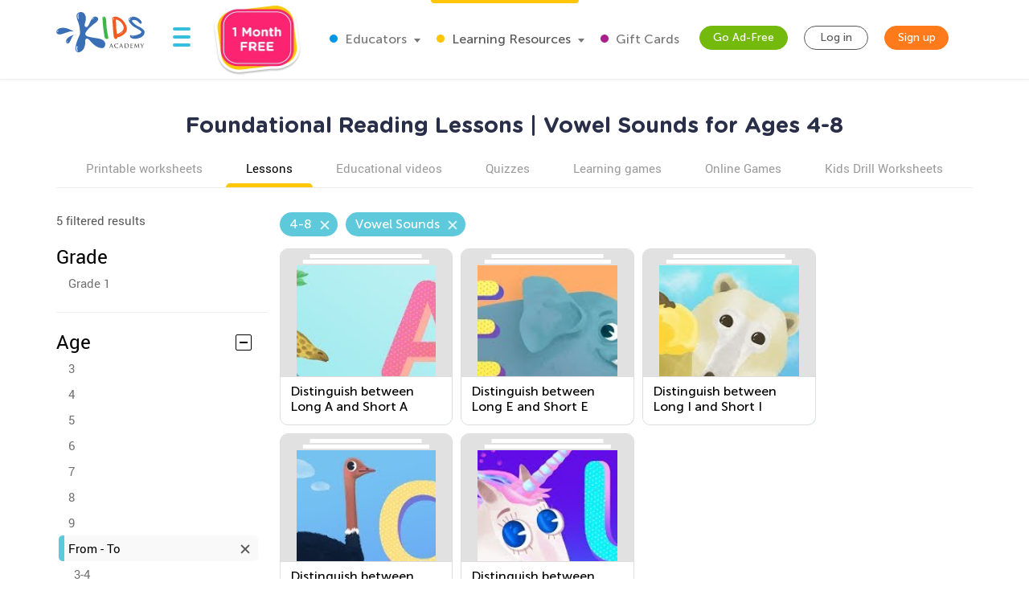

--- FILE ---
content_type: text/html; charset=utf-8
request_url: https://www.kidsacademy.mobi/lessons/age-4-8/foundational-reading/vowel-sounds/
body_size: 75908
content:


<!DOCTYPE html>
<html lang="en" >
<head>
  
  <!-- Google tag (gtag.js) -->
  <script async src="https://www.googletagmanager.com/gtag/js?id=G-7YLNDMYTH2"></script>
  <script>
    window.dataLayer = window.dataLayer || [];

    function gtag() {
      dataLayer.push(arguments);
    }

    gtag('js', new Date());

    gtag('config', 'G-7YLNDMYTH2');
  </script>
  

  <script>
    
    
    
    var kaHAd = document.cookie.match(/ka_ad_index=(\d)/);
    kaHAd = kaHAd ? parseInt(kaHAd[1]) : 1;
    kaHAd = kaHAd === 0 ? 1 : 0;
    document.cookie = `ka_ad_index=${kaHAd}; path=/;`;
  </script>

  
  <title>Foundational Reading Lessons for Ages 4-8 | Vowel Sounds lessons</title>


  
  

  <meta name="description" content=""/>

  <meta name="apple-itunes-app" content="app-id=543851593, affiliate-data=pt=1217657&ct=smartapp-banner&at=11lPTv">

  <meta name="smartbanner:title" content="Kids Academy: Talented & Gifted">
  <meta name="smartbanner:author" content="Preschool & Kindergarten Learning Kids Games">
  <meta name="smartbanner:price" content="FREE">
  <meta name="smartbanner:price-suffix-google" content=" - In Google Play">
  <meta name="smartbanner:icon-google" content="https://lh3.googleusercontent.com/wtOpkc75AKbyxn6Y7dBRQqzJUDJjhSB9YxJiK81DzjNxcnOkmDDSlNODpdP22CwDUgs5=s180-rw">
  <meta name="smartbanner:button" content="VIEW">
  <meta name="smartbanner:button-url-google" content="https://play.google.com/store/apps/details?id=air.mobi.ka.platform.gp.cont1.free">
  <meta name="smartbanner:enabled-platforms" content="android">

  
  


  
    <meta name="viewport" content="width=device-width, initial-scale=1.0">
  

  <meta name="p:domain_verify" content="2a15858a51b919b4e35c1e1400bfddce"/>
  <meta name="facebook-domain-verification" content="avye6d10xtamtonsrcs22ca29125rk" />
  <meta property="og:url" content="/" />
  <meta property="og:image" content="https://static.kidsacademy.mobi/images/social.e23158eb6996.png" />
  <meta name="msapplication-TileColor" content="#00aba9">
  <meta name="theme-color" content="#ffffff">

  

  <link rel="icon" type="image/png" sizes="16x16" href="https://static.kidsacademy.mobi/images/favicon/favicon-16x16.09a69d9d94d6.png">
  <link rel="icon" type="image/png" sizes="32x32" href="https://static.kidsacademy.mobi/images/favicon/favicon-32x32.c997c073b191.png">
  <link rel="icon" type="image/x-icon" sizes="48x48" href="https://static.kidsacademy.mobi/images/favicon/favcion-48x48.4dbe80b33b92.ico">
  <link sizes="57x57" rel="apple-touch-icon" href="https://static.kidsacademy.mobi/images/favicon/apple-touch-icon-57x57.81ad82af78c7.png">
  <link sizes="60x60" rel="apple-touch-icon" href="https://static.kidsacademy.mobi/images/favicon/apple-touch-icon-60x60.9584df92a8ae.png">
  <link sizes="72x72" rel="apple-touch-icon" href="https://static.kidsacademy.mobi/images/favicon/apple-touch-icon-72x72.17274dc13e22.png">
  <link sizes="76x76" rel="apple-touch-icon" href="https://static.kidsacademy.mobi/images/favicon/apple-touch-icon-76x76.3d77755a6228.png">
  <link sizes="114x114" rel="apple-touch-icon" href="https://static.kidsacademy.mobi/images/favicon/apple-touch-icon-114x114.6ba0e8d609c6.png">
  <link sizes="120x120" rel="apple-touch-icon" href="https://static.kidsacademy.mobi/images/favicon/apple-touch-icon-120x120.f9cc13d6368d.png">
  <link sizes="144x144" rel="apple-touch-icon" href="https://static.kidsacademy.mobi/images/favicon/apple-touch-icon-144x144.bc369eabf41d.png">
  <link sizes="152x152" rel="apple-touch-icon" href="https://static.kidsacademy.mobi/images/favicon/apple-touch-icon-152x152.04d22ac90c32.png">
  <link sizes="180x180" rel="apple-touch-icon" href="https://static.kidsacademy.mobi/images/favicon/apple-touch-icon.c80f55c72a1e.png">
  <link rel="mask-icon" href="https://static.kidsacademy.mobi/images/favicon/safari-pinned-tab.aee1604fcf19.svg" color="#5bbad5">
  <link rel="preload" as="image" href="https://static.kidsacademy.mobi/images/logo_kids.fa29f87a0f82.svg">

  
  <link rel="preconnect" href="https://www.google-analytics.com/">
  <link rel="preconnect" href="https://www.googletagmanager.com">
  
    <link rel="preconnect" href="https://pagead2.googlesyndication.com">
  

  
  <link rel="preload" href="https://static.kidsacademy.mobi/build/lesson-list.d52fd5006bbf.css" as="style">
  <link href="https://static.kidsacademy.mobi/build/lesson-list.d52fd5006bbf.css" rel="stylesheet">


  
  

  
  

  
  <script>
    
    (function(undefined) {}).call('object' === typeof window && window || 'object' === typeof self && self || 'object' === typeof global && global || {});

    document.addEventListener("DOMContentLoaded", function() {
      canUseWebP(function(support) {
        if (!support) document.querySelector('body').classList.add('_no-webp');
      });
    });

    function canUseWebP(callback) {
      const webP = new Image();
      webP.src = '[data-uri]';
      webP.onload = webP.onerror = function () {
        callback(webP.height === 2);
      }
    }

    
    document.addEventListener("DOMContentLoaded", function() {
      const userAgent = window.navigator.userAgent;
      const isSafari = /^((?!chrome|android).)*safari/i.test(userAgent);
      const isIE = ("ActiveXObject" in window) || (!!window.MSInputMethodContext && !!document.documentMode);
      if (isSafari) document.querySelector('body').classList.add('_safari');
      if (isIE) document.querySelector('body').classList.add('_ie');
    });

    window.isSignUpComplete = false;
    window.isAuthenticated = false;
    window.isLoggedIn = false;
    window.websiteAccountType = "";
    window.userId = null;
    window.STATIC_URL = 'https://static.kidsacademy.mobi/';
    window.accountType = '';
    window.isEuCountry = false;
    window.hasValidParentSubscription = false;
    window.parentSubscriptionPastDueUntil = null;
    window.RECAPTCHA_SITE_KEY = '6LfvHLUZAAAAAMgosDOFO-LPNzAFPNMBflVJedly';
    window.ENV = 'prod';
    window.lmsSubscriptionStatus = ''; // 0 - valid
    window.LANGUAGE_CODE = 'en';
    window.COM_DOMAIN_NAME = 'www.kidsacademy.com';

    
    
    window.GRADES = 
    {
      
        
          "1": "Preschool",
        
          "2": "Kindergarten",
        
          "3": "Grade 1",
        
          "5": "Grade 2",
        
          "6": "Grade 3",
        
      
    }
    ;
    

  </script>
  
  
  
  
    <script>
      window.user = {
        id: 0,
        email: 'None',
        first_name: '',
        last_name: ''
      };
      window.shouldShowTrialModal = false;
      window.ableToGetTrial = true;
      window.ebloxAddonPrice = 1999;
      window.ebloxAddonId = 1;
      window.shippingAddonId = 2;
      window.countries = [
        
          {
            id: 1, name: 'United States', price: 865
          },
        
          {
            id: 352, name: 'Afghanistan', price: 4392
          },
        
          {
            id: 598, name: 'Åland Islands', price: 4092
          },
        
          {
            id: 353, name: 'Albania', price: 4261
          },
        
          {
            id: 354, name: 'Algeria', price: 4392
          },
        
          {
            id: 355, name: 'American Samoa', price: 4092
          },
        
          {
            id: 356, name: 'Andorra', price: 4261
          },
        
          {
            id: 357, name: 'Angola', price: 4392
          },
        
          {
            id: 358, name: 'Anguilla', price: 3868
          },
        
          {
            id: 359, name: 'Antarctica', price: 4092
          },
        
          {
            id: 360, name: 'Antigua and Barbuda', price: 3868
          },
        
          {
            id: 361, name: 'Argentina', price: 3868
          },
        
          {
            id: 362, name: 'Armenia', price: 4261
          },
        
          {
            id: 363, name: 'Aruba', price: 3868
          },
        
          {
            id: 364, name: 'Australia', price: 2153
          },
        
          {
            id: 365, name: 'Austria', price: 2194
          },
        
          {
            id: 366, name: 'Azerbaijan', price: 4261
          },
        
          {
            id: 367, name: 'Bahamas', price: 3868
          },
        
          {
            id: 368, name: 'Bahrain', price: 4392
          },
        
          {
            id: 369, name: 'Bangladesh', price: 4392
          },
        
          {
            id: 370, name: 'Barbados', price: 3868
          },
        
          {
            id: 371, name: 'Belarus', price: 4261
          },
        
          {
            id: 372, name: 'Belgium', price: 4092
          },
        
          {
            id: 373, name: 'Belize', price: 3868
          },
        
          {
            id: 374, name: 'Benin', price: 4392
          },
        
          {
            id: 375, name: 'Bermuda', price: 3868
          },
        
          {
            id: 376, name: 'Bhutan', price: 4392
          },
        
          {
            id: 377, name: 'Bolivia, Plurinational State of', price: 3868
          },
        
          {
            id: 378, name: 'Bonaire, Sint Eustatius and Saba', price: 4092
          },
        
          {
            id: 379, name: 'Bosnia and Herzegovina', price: 4261
          },
        
          {
            id: 380, name: 'Botswana', price: 4392
          },
        
          {
            id: 381, name: 'Bouvet Island', price: 4092
          },
        
          {
            id: 382, name: 'Brazil', price: 4392
          },
        
          {
            id: 383, name: 'British Indian Ocean Territory', price: 4092
          },
        
          {
            id: 384, name: 'Brunei Darussalam', price: 4392
          },
        
          {
            id: 385, name: 'Bulgaria', price: 4261
          },
        
          {
            id: 386, name: 'Burkina Faso', price: 4392
          },
        
          {
            id: 387, name: 'Burundi', price: 4392
          },
        
          {
            id: 388, name: 'Cambodia', price: 4392
          },
        
          {
            id: 389, name: 'Cameroon', price: 4392
          },
        
          {
            id: 390, name: 'Canada', price: 1599
          },
        
          {
            id: 391, name: 'Cape Verde', price: 4392
          },
        
          {
            id: 392, name: 'Cayman Islands', price: 3868
          },
        
          {
            id: 393, name: 'Central African Republic', price: 4392
          },
        
          {
            id: 394, name: 'Chad', price: 4392
          },
        
          {
            id: 395, name: 'Chile', price: 3868
          },
        
          {
            id: 396, name: 'China', price: 3891
          },
        
          {
            id: 397, name: 'Christmas Island', price: 4092
          },
        
          {
            id: 398, name: 'Cocos (Keeling) Islands', price: 4092
          },
        
          {
            id: 399, name: 'Colombia', price: 3868
          },
        
          {
            id: 400, name: 'Comoros', price: 4092
          },
        
          {
            id: 401, name: 'Congo', price: 4392
          },
        
          {
            id: 402, name: 'Congo, The Democratic Republic of the', price: 4092
          },
        
          {
            id: 403, name: 'Cook Islands', price: 4092
          },
        
          {
            id: 404, name: 'Costa Rica', price: 3868
          },
        
          {
            id: 410, name: 'Côte d&#x27;Ivoire', price: 4392
          },
        
          {
            id: 405, name: 'Croatia', price: 4261
          },
        
          {
            id: 406, name: 'Cuba', price: 4092
          },
        
          {
            id: 407, name: 'Curaçao', price: 4092
          },
        
          {
            id: 408, name: 'Cyprus', price: 4261
          },
        
          {
            id: 409, name: 'Czech Republic', price: 2194
          },
        
          {
            id: 411, name: 'Denmark', price: 2194
          },
        
          {
            id: 412, name: 'Djibouti', price: 4392
          },
        
          {
            id: 413, name: 'Dominica', price: 3868
          },
        
          {
            id: 414, name: 'Dominican Republic', price: 3868
          },
        
          {
            id: 415, name: 'Ecuador', price: 3868
          },
        
          {
            id: 416, name: 'Egypt', price: 4392
          },
        
          {
            id: 417, name: 'El Salvador', price: 3868
          },
        
          {
            id: 418, name: 'Equatorial Guinea', price: 4392
          },
        
          {
            id: 419, name: 'Eritrea', price: 4392
          },
        
          {
            id: 420, name: 'Estonia', price: 2194
          },
        
          {
            id: 421, name: 'Ethiopia', price: 4392
          },
        
          {
            id: 422, name: 'Falkland Islands (Malvinas)', price: 4092
          },
        
          {
            id: 423, name: 'Faroe Islands', price: 4261
          },
        
          {
            id: 424, name: 'Fiji', price: 4392
          },
        
          {
            id: 425, name: 'Finland', price: 2194
          },
        
          {
            id: 426, name: 'France', price: 2194
          },
        
          {
            id: 427, name: 'French Guiana', price: 3868
          },
        
          {
            id: 428, name: 'French Polynesia', price: 4392
          },
        
          {
            id: 429, name: 'French Southern Territories', price: 4092
          },
        
          {
            id: 430, name: 'Gabon', price: 4392
          },
        
          {
            id: 431, name: 'Gambia', price: 4392
          },
        
          {
            id: 432, name: 'Georgia', price: 4261
          },
        
          {
            id: 433, name: 'Germany', price: 1715
          },
        
          {
            id: 434, name: 'Ghana', price: 4392
          },
        
          {
            id: 435, name: 'Gibraltar', price: 4261
          },
        
          {
            id: 436, name: 'Greece', price: 4261
          },
        
          {
            id: 437, name: 'Greenland', price: 4261
          },
        
          {
            id: 438, name: 'Grenada', price: 4092
          },
        
          {
            id: 439, name: 'Guadeloupe', price: 3868
          },
        
          {
            id: 440, name: 'Guam', price: 4092
          },
        
          {
            id: 441, name: 'Guatemala', price: 4092
          },
        
          {
            id: 442, name: 'Guernsey', price: 4092
          },
        
          {
            id: 443, name: 'Guinea', price: 4392
          },
        
          {
            id: 444, name: 'Guinea-Bissau', price: 4392
          },
        
          {
            id: 445, name: 'Guyana', price: 4092
          },
        
          {
            id: 446, name: 'Haiti', price: 3868
          },
        
          {
            id: 447, name: 'Heard Island and McDonald Islands', price: 4092
          },
        
          {
            id: 448, name: 'Holy See (Vatican City State)', price: 4092
          },
        
          {
            id: 449, name: 'Honduras', price: 4092
          },
        
          {
            id: 450, name: 'Hong Kong', price: 3891
          },
        
          {
            id: 451, name: 'Hungary', price: 2194
          },
        
          {
            id: 452, name: 'Iceland', price: 4261
          },
        
          {
            id: 453, name: 'India', price: 4392
          },
        
          {
            id: 454, name: 'Indonesia', price: 4392
          },
        
          {
            id: 455, name: 'Iran, Islamic Republic of', price: 4092
          },
        
          {
            id: 456, name: 'Iraq', price: 4392
          },
        
          {
            id: 457, name: 'Ireland', price: 2194
          },
        
          {
            id: 458, name: 'Isle of Man', price: 4092
          },
        
          {
            id: 459, name: 'Israel', price: 4392
          },
        
          {
            id: 460, name: 'Italy', price: 2194
          },
        
          {
            id: 461, name: 'Jamaica', price: 3868
          },
        
          {
            id: 462, name: 'Japan', price: 3891
          },
        
          {
            id: 463, name: 'Jersey', price: 4092
          },
        
          {
            id: 464, name: 'Jordan', price: 4392
          },
        
          {
            id: 465, name: 'Kazakhstan', price: 4392
          },
        
          {
            id: 466, name: 'Kenya', price: 4392
          },
        
          {
            id: 467, name: 'Kiribati', price: 4392
          },
        
          {
            id: 468, name: 'Korea, Democratic People&#x27;s Republic of', price: 4092
          },
        
          {
            id: 469, name: 'Korea, Republic of', price: 3891
          },
        
          {
            id: 600, name: 'Kosovo', price: 4261
          },
        
          {
            id: 470, name: 'Kuwait', price: 4392
          },
        
          {
            id: 471, name: 'Kyrgyzstan', price: 4392
          },
        
          {
            id: 472, name: 'Lao People&#x27;s Democratic Republic', price: 4392
          },
        
          {
            id: 473, name: 'Latvia', price: 2194
          },
        
          {
            id: 474, name: 'Lebanon', price: 4392
          },
        
          {
            id: 475, name: 'Lesotho', price: 4392
          },
        
          {
            id: 476, name: 'Liberia', price: 4392
          },
        
          {
            id: 477, name: 'Libya', price: 4092
          },
        
          {
            id: 478, name: 'Liechtenstein', price: 4261
          },
        
          {
            id: 479, name: 'Lithuania', price: 2194
          },
        
          {
            id: 480, name: 'Luxembourg', price: 4092
          },
        
          {
            id: 481, name: 'Macao', price: 4392
          },
        
          {
            id: 482, name: 'Macedonia, Republic of', price: 4261
          },
        
          {
            id: 483, name: 'Madagascar', price: 4392
          },
        
          {
            id: 484, name: 'Malawi', price: 4392
          },
        
          {
            id: 485, name: 'Malaysia', price: 4392
          },
        
          {
            id: 486, name: 'Maldives', price: 4392
          },
        
          {
            id: 487, name: 'Mali', price: 4392
          },
        
          {
            id: 488, name: 'Malta', price: 4261
          },
        
          {
            id: 489, name: 'Marshall Islands', price: 4092
          },
        
          {
            id: 490, name: 'Martinique', price: 3868
          },
        
          {
            id: 491, name: 'Mauritania', price: 4392
          },
        
          {
            id: 492, name: 'Mauritius', price: 4392
          },
        
          {
            id: 493, name: 'Mayotte', price: 4092
          },
        
          {
            id: 494, name: 'Mexico', price: 3868
          },
        
          {
            id: 495, name: 'Micronesia, Federated States of', price: 4092
          },
        
          {
            id: 496, name: 'Moldova, Republic of', price: 4261
          },
        
          {
            id: 497, name: 'Monaco', price: 4092
          },
        
          {
            id: 498, name: 'Mongolia', price: 4392
          },
        
          {
            id: 499, name: 'Montenegro', price: 4261
          },
        
          {
            id: 500, name: 'Montserrat', price: 4092
          },
        
          {
            id: 501, name: 'Morocco', price: 4392
          },
        
          {
            id: 502, name: 'Mozambique', price: 4392
          },
        
          {
            id: 503, name: 'Myanmar', price: 4392
          },
        
          {
            id: 504, name: 'Namibia', price: 4392
          },
        
          {
            id: 505, name: 'Nauru', price: 4092
          },
        
          {
            id: 506, name: 'Nepal', price: 4392
          },
        
          {
            id: 507, name: 'Netherlands', price: 2194
          },
        
          {
            id: 601, name: 'Netherlands Antilles', price: 3868
          },
        
          {
            id: 508, name: 'New Caledonia', price: 4392
          },
        
          {
            id: 509, name: 'New Zealand', price: 4392
          },
        
          {
            id: 510, name: 'Nicaragua', price: 3868
          },
        
          {
            id: 511, name: 'Niger', price: 4092
          },
        
          {
            id: 512, name: 'Nigeria', price: 4392
          },
        
          {
            id: 513, name: 'Niue', price: 4092
          },
        
          {
            id: 514, name: 'Norfolk Island', price: 4092
          },
        
          {
            id: 515, name: 'Northern Mariana Islands', price: 4092
          },
        
          {
            id: 516, name: 'Norway', price: 4261
          },
        
          {
            id: 517, name: 'Oman', price: 4392
          },
        
          {
            id: 518, name: 'Pakistan', price: 4392
          },
        
          {
            id: 519, name: 'Palau', price: 4092
          },
        
          {
            id: 520, name: 'Palestine, State of', price: 4092
          },
        
          {
            id: 521, name: 'Panama', price: 3868
          },
        
          {
            id: 522, name: 'Papua New Guinea', price: 4392
          },
        
          {
            id: 523, name: 'Paraguay', price: 3868
          },
        
          {
            id: 524, name: 'Peru', price: 3868
          },
        
          {
            id: 525, name: 'Philippines', price: 4392
          },
        
          {
            id: 526, name: 'Pitcairn', price: 4092
          },
        
          {
            id: 527, name: 'Poland', price: 2194
          },
        
          {
            id: 528, name: 'Portugal', price: 2194
          },
        
          {
            id: 599, name: 'Puerto Rico', price: 4092
          },
        
          {
            id: 529, name: 'Qatar', price: 4392
          },
        
          {
            id: 533, name: 'Réunion', price: 3868
          },
        
          {
            id: 530, name: 'Romania', price: 4261
          },
        
          {
            id: 531, name: 'Russian Federation', price: 4392
          },
        
          {
            id: 532, name: 'Rwanda', price: 4392
          },
        
          {
            id: 534, name: 'Saint Barthélemy', price: 4092
          },
        
          {
            id: 535, name: 'Saint Helena, Ascension and Tristan da Cunha', price: 4092
          },
        
          {
            id: 536, name: 'Saint Kitts and Nevis', price: 4092
          },
        
          {
            id: 537, name: 'Saint Lucia', price: 4092
          },
        
          {
            id: 538, name: 'Saint Martin (French part)', price: 4092
          },
        
          {
            id: 539, name: 'Saint Pierre and Miquelon', price: 4092
          },
        
          {
            id: 540, name: 'Saint Vincent and the Grenadines', price: 4092
          },
        
          {
            id: 541, name: 'Samoa', price: 4092
          },
        
          {
            id: 542, name: 'San Marino', price: 4092
          },
        
          {
            id: 543, name: 'Sao Tome and Principe', price: 4392
          },
        
          {
            id: 544, name: 'Saudi Arabia', price: 4392
          },
        
          {
            id: 545, name: 'Senegal', price: 4392
          },
        
          {
            id: 546, name: 'Serbia', price: 4261
          },
        
          {
            id: 547, name: 'Seychelles', price: 4392
          },
        
          {
            id: 548, name: 'Sierra Leone', price: 4392
          },
        
          {
            id: 549, name: 'Singapore', price: 4392
          },
        
          {
            id: 550, name: 'Sint Maarten (Dutch part)', price: 4092
          },
        
          {
            id: 551, name: 'Slovakia', price: 2194
          },
        
          {
            id: 552, name: 'Slovenia', price: 2194
          },
        
          {
            id: 553, name: 'Solomon Islands', price: 4092
          },
        
          {
            id: 554, name: 'Somalia', price: 4092
          },
        
          {
            id: 555, name: 'South Africa', price: 4392
          },
        
          {
            id: 556, name: 'South Georgia and the South Sandwich Islands', price: 4092
          },
        
          {
            id: 557, name: 'South Sudan', price: 4092
          },
        
          {
            id: 558, name: 'Spain', price: 2194
          },
        
          {
            id: 559, name: 'Sri Lanka', price: 4392
          },
        
          {
            id: 560, name: 'Sudan', price: 4392
          },
        
          {
            id: 561, name: 'Suriname', price: 3868
          },
        
          {
            id: 562, name: 'Svalbard and Jan Mayen', price: 4092
          },
        
          {
            id: 563, name: 'Swaziland', price: 4392
          },
        
          {
            id: 564, name: 'Sweden', price: 2194
          },
        
          {
            id: 565, name: 'Switzerland', price: 4261
          },
        
          {
            id: 566, name: 'Syrian Arab Republic', price: 4092
          },
        
          {
            id: 567, name: 'Taiwan', price: 4392
          },
        
          {
            id: 568, name: 'Tajikistan', price: 4392
          },
        
          {
            id: 569, name: 'Tanzania, United Republic of', price: 4392
          },
        
          {
            id: 570, name: 'Thailand', price: 4392
          },
        
          {
            id: 571, name: 'Timor-Leste', price: 4092
          },
        
          {
            id: 572, name: 'Togo', price: 4392
          },
        
          {
            id: 573, name: 'Tokelau', price: 4092
          },
        
          {
            id: 574, name: 'Tonga', price: 4092
          },
        
          {
            id: 575, name: 'Trinidad and Tobago', price: 3868
          },
        
          {
            id: 576, name: 'Tunisia', price: 4392
          },
        
          {
            id: 577, name: 'Turkey', price: 4261
          },
        
          {
            id: 578, name: 'Turkmenistan', price: 4392
          },
        
          {
            id: 579, name: 'Turks and Caicos Islands', price: 4092
          },
        
          {
            id: 580, name: 'Tuvalu', price: 4092
          },
        
          {
            id: 581, name: 'Uganda', price: 4392
          },
        
          {
            id: 582, name: 'Ukraine', price: 4261
          },
        
          {
            id: 583, name: 'United Arab Emirates', price: 4392
          },
        
          {
            id: 584, name: 'United Kingdom', price: 1393
          },
        
          {
            id: 585, name: 'United States Minor Outlying Islands', price: 4092
          },
        
          {
            id: 586, name: 'Uruguay', price: 3868
          },
        
          {
            id: 587, name: 'Uzbekistan', price: 4392
          },
        
          {
            id: 588, name: 'Vanuatu', price: 4392
          },
        
          {
            id: 589, name: 'Venezuela, Bolivarian Republic of', price: 3868
          },
        
          {
            id: 590, name: 'Vietnam', price: 4392
          },
        
          {
            id: 591, name: 'Virgin Islands, British', price: 4092
          },
        
          {
            id: 592, name: 'Virgin Islands, U.S.', price: 4092
          },
        
          {
            id: 593, name: 'Wallis and Futuna', price: 4092
          },
        
          {
            id: 594, name: 'Western Sahara', price: 4092
          },
        
          {
            id: 595, name: 'Yemen', price: 4392
          },
        
          {
            id: 596, name: 'Zambia', price: 4392
          },
        
          {
            id: 597, name: 'Zimbabwe', price: 4392
          },
        
      ];
    </script>
  




  
  
  <style>.async-hide:not(.classroom-html) { opacity: 0 !important} </style>
  <script>(function(a,s,y,n,c,h,i,d,e){s.className+=' '+y;h.start=1*new Date;
    h.end=i=function(){s.className=s.className.replace(RegExp(' ?'+y),'')};
    (a[n]=a[n]||[]).hide=h;setTimeout(function(){i();h.end=null},c);h.timeout=c;
  })(window,document.documentElement,'async-hide','dataLayer',4000,
          {'GTM-T4H3XRQ':true});</script>
  <script>
    (function(i,s,o,g,r,a,m){i['GoogleAnalyticsObject']=r;i[r]=i[r]||function(){
      (i[r].q=i[r].q||[]).push(arguments)},i[r].l=1*new Date();a=s.createElement(o),
            m=s.getElementsByTagName(o)[0];a.async=1;a.src=g;m.parentNode.insertBefore(a,m)
    })(window,document,'script','https://www.google-analytics.com/analytics.js','ga');

    ga('create', 'UA-32238895-55', 'auto');
    ga('require', 'GTM-T4H3XRQ');
    ga('send', 'pageview');
  </script>


  
  <!-- Google Tag Manager -->
  <script>
    (function(w,d,s,l,i){w[l]=w[l]||[];w[l].push({'gtm.start':
            new Date().getTime(),event:'gtm.js'});var f=d.getElementsByTagName(s)[0],
          j=d.createElement(s),dl=l!='dataLayer'?'&l='+l:'';j.async=true;j.src=
          'https://www.googletagmanager.com/gtm.js?id='+i+dl;f.parentNode.insertBefore(j,f);
    })(window,document,'script','dataLayer','GTM-59748KG');
  </script>
  <!-- End Google Tag Manager -->



  
  
  
    
    <script type="application/ld+json">
      {
        "@context": "http://schema.org",
        "@type": "Organization",
        "name": "KidsAcademy.mobi",
        "legalName": "KidsAcademy.mobi",
        "url": "https://www.kidsacademy.mobi/",
        "logo": "https://static.kidsacademy.mobi/images/logo_kids.png",
        "sameAs": [
          "https://www.facebook.com/KidsAcademyCompany",
          "https://twitter.com/KidsAcademyCo",
          "https://www.youtube.com/channel/UCqb89GqploCXgz4lsdR-_ww"
        ]
      }
    </script>
    <script type="application/ld+json">
      {
        "@context": "http://schema.org",
        "@type": "WebSite",
        "name": "KidsAcademy.mobi",
        "url": "https://www.kidsacademy.mobi/"
      }
    </script>
  
    
<script type="application/ld+json">
  {
    "@context": "http://schema.org",
    "@type": "BreadcrumbList",
    "itemListElement": [
      
        {
          "@type": "ListItem",
          "position": 1,
          "item": {
            "@id": "https://www.kidsacademy.mobi/lessons/",
            "name": "Lessons"
          }
        },
      
        {
          "@type": "ListItem",
          "position": 2,
          "item": {
            "@id": "https://www.kidsacademy.mobi/lessons/age-4-8/",
            "name": "Ages 4-8"
          }
        },
      
        {
          "@type": "ListItem",
          "position": 3,
          "item": {
            "@id": "https://www.kidsacademy.mobi/lessons/age-4-8/foundational-reading/",
            "name": "Foundational Reading"
          }
        },
      
        {
          "@type": "ListItem",
          "position": 4,
          "item": {
            "@id": "https://www.kidsacademy.mobi/lessons/age-4-8/foundational-reading/phonological-awareness/",
            "name": "Phonological Awareness"
          }
        },
      
        {
          "@type": "ListItem",
          "position": 5,
          "item": {
            "@id": "https://www.kidsacademy.mobi/lessons/age-4-8/foundational-reading/vowel-sounds/",
            "name": "Vowel Sounds"
          }
        }
      
    ]
  }
</script>

    
<script type="application/ld+json">

</script>

    <script type="application/ld+json">
      {
        "@context": "https://schema.org",
        "@type": "ItemList",
        "itemListElement": [
          
            {
              "@type": "ListItem",
              "position": 1,
              "url": "https://www.kidsacademy.mobi/lesson/distinguish-between-long-a-and-short-a-34681523/"
            },
          
            {
              "@type": "ListItem",
              "position": 2,
              "url": "https://www.kidsacademy.mobi/lesson/distinguish-between-long-e-and-short-e-34681524/"
            },
          
            {
              "@type": "ListItem",
              "position": 3,
              "url": "https://www.kidsacademy.mobi/lesson/distinguish-between-long-i-and-short-i-34681525/"
            },
          
            {
              "@type": "ListItem",
              "position": 4,
              "url": "https://www.kidsacademy.mobi/lesson/distinguish-between-long-o-and-short-o-34681526/"
            },
          
            {
              "@type": "ListItem",
              "position": 5,
              "url": "https://www.kidsacademy.mobi/lesson/distinguish-between-long-u-and-short-u-34681527/"
            }
          
        ]
      }
    </script>
  



  
  <script async src="https://fundingchoicesmessages.google.com/i/pub-2816566513384634?ers=1" nonce="lI4WLzJMJTyzNgnXc9zucg"></script><script nonce="lI4WLzJMJTyzNgnXc9zucg">(function() {function signalGooglefcPresent() {if (!window.frames['googlefcPresent']) {if (document.body) {const iframe = document.createElement('iframe'); iframe.style = 'width: 0; height: 0; border: none; z-index: -1000; left: -1000px; top: -1000px;'; iframe.style.display = 'none'; iframe.name = 'googlefcPresent'; document.body.appendChild(iframe);} else {setTimeout(signalGooglefcPresent, 0);}}}signalGooglefcPresent();})();</script>
  
  <script>
    (function(){/*
   Copyright The Closure Library Authors.
   SPDX-License-Identifier: Apache-2.0
    */
      'use strict';var aa=function(a){var b=0;return function(){return b<a.length?{done:!1,value:a[b++]}:{done:!0}}},ba="function"==typeof Object.create?Object.create:function(a){var b=function(){};b.prototype=a;return new b},k;if("function"==typeof Object.setPrototypeOf)k=Object.setPrototypeOf;else{var m;a:{var ca={a:!0},n={};try{n.__proto__=ca;m=n.a;break a}catch(a){}m=!1}k=m?function(a,b){a.__proto__=b;if(a.__proto__!==b)throw new TypeError(a+" is not extensible");return a}:null}
      var p=k,q=function(a,b){a.prototype=ba(b.prototype);a.prototype.constructor=a;if(p)p(a,b);else for(var c in b)if("prototype"!=c)if(Object.defineProperties){var d=Object.getOwnPropertyDescriptor(b,c);d&&Object.defineProperty(a,c,d)}else a[c]=b[c];a.v=b.prototype},r=this||self,da=function(){},t=function(a){return a};var u;var w=function(a,b){this.g=b===v?a:""};w.prototype.toString=function(){return this.g+""};var v={},x=function(a){if(void 0===u){var b=null;var c=r.trustedTypes;if(c&&c.createPolicy){try{b=c.createPolicy("goog#html",{createHTML:t,createScript:t,createScriptURL:t})}catch(d){r.console&&r.console.error(d.message)}u=b}else u=b}a=(b=u)?b.createScriptURL(a):a;return new w(a,v)};var A=function(){return Math.floor(2147483648*Math.random()).toString(36)+Math.abs(Math.floor(2147483648*Math.random())^Date.now()).toString(36)};var B={},C=null;var D="function"===typeof Uint8Array;function E(a,b,c){return"object"===typeof a?D&&!Array.isArray(a)&&a instanceof Uint8Array?c(a):F(a,b,c):b(a)}function F(a,b,c){if(Array.isArray(a)){for(var d=Array(a.length),e=0;e<a.length;e++){var f=a[e];null!=f&&(d[e]=E(f,b,c))}Array.isArray(a)&&a.s&&G(d);return d}d={};for(e in a)Object.prototype.hasOwnProperty.call(a,e)&&(f=a[e],null!=f&&(d[e]=E(f,b,c)));return d}
      function ea(a){return F(a,function(b){return"number"===typeof b?isFinite(b)?b:String(b):b},function(b){var c;void 0===c&&(c=0);if(!C){C={};for(var d="ABCDEFGHIJKLMNOPQRSTUVWXYZabcdefghijklmnopqrstuvwxyz0123456789".split(""),e=["+/=","+/","-_=","-_.","-_"],f=0;5>f;f++){var h=d.concat(e[f].split(""));B[f]=h;for(var g=0;g<h.length;g++){var l=h[g];void 0===C[l]&&(C[l]=g)}}}c=B[c];d=Array(Math.floor(b.length/3));e=c[64]||"";for(f=h=0;h<b.length-2;h+=3){var y=b[h],z=b[h+1];l=b[h+2];g=c[y>>2];y=c[(y&3)<<
      4|z>>4];z=c[(z&15)<<2|l>>6];l=c[l&63];d[f++]=""+g+y+z+l}g=0;l=e;switch(b.length-h){case 2:g=b[h+1],l=c[(g&15)<<2]||e;case 1:b=b[h],d[f]=""+c[b>>2]+c[(b&3)<<4|g>>4]+l+e}return d.join("")})}var fa={s:{value:!0,configurable:!0}},G=function(a){Array.isArray(a)&&!Object.isFrozen(a)&&Object.defineProperties(a,fa);return a};var H;var J=function(a,b,c){var d=H;H=null;a||(a=d);d=this.constructor.u;a||(a=d?[d]:[]);this.j=d?0:-1;this.h=null;this.g=a;a:{d=this.g.length;a=d-1;if(d&&(d=this.g[a],!(null===d||"object"!=typeof d||Array.isArray(d)||D&&d instanceof Uint8Array))){this.l=a-this.j;this.i=d;break a}void 0!==b&&-1<b?(this.l=Math.max(b,a+1-this.j),this.i=null):this.l=Number.MAX_VALUE}if(c)for(b=0;b<c.length;b++)a=c[b],a<this.l?(a+=this.j,(d=this.g[a])?G(d):this.g[a]=I):(d=this.l+this.j,this.g[d]||(this.i=this.g[d]={}),(d=this.i[a])?
        G(d):this.i[a]=I)},I=Object.freeze(G([])),K=function(a,b){if(-1===b)return null;if(b<a.l){b+=a.j;var c=a.g[b];return c!==I?c:a.g[b]=G([])}if(a.i)return c=a.i[b],c!==I?c:a.i[b]=G([])},M=function(a,b){var c=L;if(-1===b)return null;a.h||(a.h={});if(!a.h[b]){var d=K(a,b);d&&(a.h[b]=new c(d))}return a.h[b]};J.prototype.toJSON=function(){var a=N(this,!1);return ea(a)};
      var N=function(a,b){if(a.h)for(var c in a.h)if(Object.prototype.hasOwnProperty.call(a.h,c)){var d=a.h[c];if(Array.isArray(d))for(var e=0;e<d.length;e++)d[e]&&N(d[e],b);else d&&N(d,b)}return a.g},O=function(a,b){H=b=b?JSON.parse(b):null;a=new a(b);H=null;return a};J.prototype.toString=function(){return N(this,!1).toString()};var P=function(a){J.call(this,a)};q(P,J);function ha(a){var b,c=(a.ownerDocument&&a.ownerDocument.defaultView||window).document,d=null===(b=c.querySelector)||void 0===b?void 0:b.call(c,"script[nonce]");(b=d?d.nonce||d.getAttribute("nonce")||"":"")&&a.setAttribute("nonce",b)};var Q=function(a,b){b=String(b);"application/xhtml+xml"===a.contentType&&(b=b.toLowerCase());return a.createElement(b)},R=function(a){this.g=a||r.document||document};R.prototype.appendChild=function(a,b){a.appendChild(b)};var S=function(a,b,c,d,e,f){try{var h=a.g,g=Q(a.g,"SCRIPT");g.async=!0;g.src=b instanceof w&&b.constructor===w?b.g:"type_error:TrustedResourceUrl";ha(g);h.head.appendChild(g);g.addEventListener("load",function(){e();d&&h.head.removeChild(g)});g.addEventListener("error",function(){0<c?S(a,b,c-1,d,e,f):(d&&h.head.removeChild(g),f())})}catch(l){f()}};var ia=r.atob("aHR0cHM6Ly93d3cuZ3N0YXRpYy5jb20vaW1hZ2VzL2ljb25zL21hdGVyaWFsL3N5c3RlbS8xeC93YXJuaW5nX2FtYmVyXzI0ZHAucG5n"),ja=r.atob("WW91IGFyZSBzZWVpbmcgdGhpcyBtZXNzYWdlIGJlY2F1c2UgYWQgb3Igc2NyaXB0IGJsb2NraW5nIHNvZnR3YXJlIGlzIGludGVyZmVyaW5nIHdpdGggdGhpcyBwYWdlLg=="),ka=r.atob("RGlzYWJsZSBhbnkgYWQgb3Igc2NyaXB0IGJsb2NraW5nIHNvZnR3YXJlLCB0aGVuIHJlbG9hZCB0aGlzIHBhZ2Uu"),la=function(a,b,c){this.h=a;this.j=new R(this.h);this.g=null;this.i=[];this.l=!1;this.o=b;this.m=c},V=function(a){if(a.h.body&&!a.l){var b=
        function(){T(a);r.setTimeout(function(){return U(a,3)},50)};S(a.j,a.o,2,!0,function(){r[a.m]||b()},b);a.l=!0}},T=function(a){for(var b=W(1,5),c=0;c<b;c++){var d=X(a);a.h.body.appendChild(d);a.i.push(d)}b=X(a);b.style.bottom="0";b.style.left="0";b.style.position="fixed";b.style.width=W(100,110).toString()+"%";b.style.zIndex=W(2147483544,2147483644).toString();b.style["background-color"]=ma(249,259,242,252,219,229);b.style["box-shadow"]="0 0 12px #888";b.style.color=ma(0,10,0,10,0,10);b.style.display=
        "flex";b.style["justify-content"]="center";b.style["font-family"]="Roboto, Arial";c=X(a);c.style.width=W(80,85).toString()+"%";c.style.maxWidth=W(750,775).toString()+"px";c.style.margin="24px";c.style.display="flex";c.style["align-items"]="flex-start";c.style["justify-content"]="center";d=Q(a.j.g,"IMG");d.className=A();d.src=ia;d.style.height="24px";d.style.width="24px";d.style["padding-right"]="16px";var e=X(a),f=X(a);f.style["font-weight"]="bold";f.textContent=ja;var h=X(a);h.textContent=ka;Y(a,
        e,f);Y(a,e,h);Y(a,c,d);Y(a,c,e);Y(a,b,c);a.g=b;a.h.body.appendChild(a.g);b=W(1,5);for(c=0;c<b;c++)d=X(a),a.h.body.appendChild(d),a.i.push(d)},Y=function(a,b,c){for(var d=W(1,5),e=0;e<d;e++){var f=X(a);b.appendChild(f)}b.appendChild(c);c=W(1,5);for(d=0;d<c;d++)e=X(a),b.appendChild(e)},W=function(a,b){return Math.floor(a+Math.random()*(b-a))},ma=function(a,b,c,d,e,f){return"rgb("+W(Math.max(a,0),Math.min(b,255)).toString()+","+W(Math.max(c,0),Math.min(d,255)).toString()+","+W(Math.max(e,0),Math.min(f,
        255)).toString()+")"},X=function(a){a=Q(a.j.g,"DIV");a.className=A();return a},U=function(a,b){0>=b||null!=a.g&&0!=a.g.offsetHeight&&0!=a.g.offsetWidth||(na(a),T(a),r.setTimeout(function(){return U(a,b-1)},50))},na=function(a){var b=a.i;var c="undefined"!=typeof Symbol&&Symbol.iterator&&b[Symbol.iterator];b=c?c.call(b):{next:aa(b)};for(c=b.next();!c.done;c=b.next())(c=c.value)&&c.parentNode&&c.parentNode.removeChild(c);a.i=[];(b=a.g)&&b.parentNode&&b.parentNode.removeChild(b);a.g=null};var pa=function(a,b,c,d,e){var f=oa(c),h=function(l){l.appendChild(f);r.setTimeout(function(){f?(0!==f.offsetHeight&&0!==f.offsetWidth?b():a(),f.parentNode&&f.parentNode.removeChild(f)):a()},d)},g=function(l){document.body?h(document.body):0<l?r.setTimeout(function(){g(l-1)},e):b()};g(3)},oa=function(a){var b=document.createElement("div");b.className=a;b.style.width="1px";b.style.height="1px";b.style.position="absolute";b.style.left="-10000px";b.style.top="-10000px";b.style.zIndex="-10000";return b};var L=function(a){J.call(this,a)};q(L,J);var qa=function(a){J.call(this,a)};q(qa,J);var ra=function(a,b){this.l=a;this.m=new R(a.document);this.g=b;this.i=K(this.g,1);b=M(this.g,2);this.o=x(K(b,4)||"");this.h=!1;b=M(this.g,13);b=x(K(b,4)||"");this.j=new la(a.document,b,K(this.g,12))};ra.prototype.start=function(){sa(this)};
      var sa=function(a){ta(a);S(a.m,a.o,3,!1,function(){a:{var b=a.i;var c=r.btoa(b);if(c=r[c]){try{var d=O(P,r.atob(c))}catch(e){b=!1;break a}b=b===K(d,1)}else b=!1}b?Z(a,K(a.g,14)):(Z(a,K(a.g,8)),V(a.j))},function(){pa(function(){Z(a,K(a.g,7));V(a.j)},function(){return Z(a,K(a.g,6))},K(a.g,9),K(a.g,10),K(a.g,11))})},Z=function(a,b){a.h||(a.h=!0,a=new a.l.XMLHttpRequest,a.open("GET",b,!0),a.send())},ta=function(a){var b=r.btoa(a.i);a.l[b]&&Z(a,K(a.g,5))};(function(a,b){r[a]=function(c){for(var d=[],e=0;e<arguments.length;++e)d[e-0]=arguments[e];r[a]=da;b.apply(null,d)}})("__h82AlnkH6D91__",function(a){"function"===typeof window.atob&&(new ra(window,O(qa,window.atob(a)))).start()});}).call(this);

    window.__h82AlnkH6D91__("[base64]/[base64]/[base64]/[base64]");
  </script>


</head>
<body  data-url="lesson-list">


  

<header data-selector="header" class="header ">
  <nav class="navbar navbar-default">
    <div class="container header__container">
      

      <!-- Brand and toggle get grouped for better mobile display -->
      <div class="navbar-header header">
        <button type="button" class="navbar-toggle collapsed"
                data-toggle="collapse"
                data-target="#bs-example-navbar-collapse-1"
                aria-expanded="false"
        >
          <span class="sr-only">Toggle navigation</span>
          <span class="icon-bar"></span>
          <span class="icon-bar"></span>
          <span class="icon-bar"></span>
        </button>

        
          <button class="button _header _green _add-free-mobile _in-header " data-selector="add-free-header-btn">
            Go Ad-Free
          </button>
        

        




        <a class="navbar-brand" href="/">
          <img loading="lazy"
               src="[data-uri]"
               width="110"
               height="50"
               alt="Kids Academy"
          >
        </a>
      </div>
      <a href="/early-learning-centre/"
         onclick="ga('send', 'event', 'Events', 'Homeschooling', 'Click');"
         class="header__tgc-btn-desktop _en"></a>

      
        <div class="header__burger">
          <div class="header__burger-icon"><svg width="22" height="24" viewBox="0 0 22 24" fill="none" xmlns="http://www.w3.org/2000/svg"><path d="M2 2H20" stroke="#36BEDC" stroke-width="4" stroke-linecap="round"/><path d="M2 12H20" stroke="#36BEDC" stroke-width="4" stroke-linecap="round"/><path d="M2 22H20" stroke="#36BEDC" stroke-width="4" stroke-linecap="round"/></svg></div>
          <div class="header__burger-dropdown _custom-scroll">

            <div class="header__burger-menu-item">
              <a href="/free-preschool-kindergarten-worksheets/" class="header__burger-menu-item-link">
                <div class="header__burger-menu-item-name">Worksheets</div> 
              </a>
  
              <div class="header__burger-list">
                
                  <div class="header__burger-filter-list">
                    <div class="header__burger-filter-name">Grades</div>  
                    
                      <a href="/printable-worksheets/preschool/" class="header__burger-filter-link">Preschool</a> 
                    
                      <a href="/printable-worksheets/kindergarten/" class="header__burger-filter-link">Kindergarten</a> 
                    
                      <a href="/printable-worksheets/first-grade/" class="header__burger-filter-link">Grade 1</a> 
                    
                      <a href="/printable-worksheets/second-grade/" class="header__burger-filter-link">Grade 2</a> 
                    
                      <a href="/printable-worksheets/third-grade/" class="header__burger-filter-link">Grade 3</a> 
                    
                  </div>
                
                  <div class="header__burger-filter-list">
                    <div class="header__burger-filter-name">Difficulty Levels</div>  
                    
                      <a href="/printable-worksheets/easy/" class="header__burger-filter-link">Easy</a> 
                    
                      <a href="/printable-worksheets/normal/" class="header__burger-filter-link">Normal</a> 
                    
                      <a href="/printable-worksheets/hard/" class="header__burger-filter-link">Extra Challenge</a> 
                    
                  </div>
                
                  <div class="header__burger-filter-list">
                    <div class="header__burger-filter-name">Subjects</div>  
                    
                      <a href="/printable-worksheets/alphabet/" class="header__burger-filter-link">Alphabet</a> 
                    
                      <a href="/printable-worksheets/math/" class="header__burger-filter-link">Math</a> 
                    
                      <a href="/printable-worksheets/writing/" class="header__burger-filter-link">Writing</a> 
                    
                      <a href="/printable-worksheets/coloring-pages/" class="header__burger-filter-link">Coloring Pages</a> 
                    
                      <a href="/printable-worksheets/reading/" class="header__burger-filter-link">Reading</a> 
                    
                      <a href="/printable-worksheets/chess-worksheets/" class="header__burger-filter-link">Chess</a> 
                    
                      <a href="/printable-worksheets/nursery-rhymes/" class="header__burger-filter-link">Nursery Rhymes</a> 
                    
                      <a href="/printable-worksheets/social-studies/" class="header__burger-filter-link">Social Studies</a> 
                    
                      <a href="/printable-worksheets/science/" class="header__burger-filter-link">Science</a> 
                    
                      <a href="/printable-worksheets/world-around-us/" class="header__burger-filter-link">World Around Us</a> 
                    
                      <a href="/printable-worksheets/logic-and-early-math/" class="header__burger-filter-link">Logic and Early Math</a> 
                    
                      <a href="/printable-worksheets/english-as-a-second-language/" class="header__burger-filter-link">English for Beginners</a> 
                    
                  </div>
                
                  <div class="header__burger-filter-list">
                    <div class="header__burger-filter-name">Activities</div>  
                    
                      <a href="/printable-worksheets/activities/tracing/" class="header__burger-filter-link">Tracing</a> 
                    
                      <a href="/printable-worksheets/activities/mazes/" class="header__burger-filter-link">Mazes</a> 
                    
                      <a href="/printable-worksheets/activities/songs-and-poems/" class="header__burger-filter-link">Songs and Poems</a> 
                    
                      <a href="/printable-worksheets/activities/drawing-by-numbers/" class="header__burger-filter-link">Drawing by Numbers</a> 
                    
                      <a href="/printable-worksheets/activities/fairy-tales/" class="header__burger-filter-link">Fairy Tales</a> 
                    
                      <a href="/printable-worksheets/activities/logical-thinking/" class="header__burger-filter-link">Logical Thinking</a> 
                    
                      <a href="/printable-worksheets/activities/holiday-brain-teasers/" class="header__burger-filter-link">Holiday Brain Teasers</a> 
                    
                      <a href="/printable-worksheets/activities/knowledge-check/" class="header__burger-filter-link">Knowledge Check</a> 
                    
                      <a href="/printable-worksheets/activities/fun-zone/" class="header__burger-filter-link">Fun Zone</a> 
                    
                  </div>
                
                  <div class="header__burger-filter-list">
                    <div class="header__burger-filter-name">Standards</div>  
                    
                      <a href="/printable-worksheets/ccss/" class="header__burger-filter-link">Common Core State Standards</a> 
                    
                      <a href="/printable-worksheets/nyss/" class="header__burger-filter-link">New York State Standards</a> 
                    
                      <a href="/printable-worksheets/ngss/" class="header__burger-filter-link">Next Generation Science Standards</a> 
                    
                  </div>
                
              </div>
            </div>

          <div class="header__burger-menu-item _no-inner-list">
            <a href="/learning-essentials/" class="header__burger-menu-item-link">
              <div class="header__burger-menu-item-name">Learning essentials</div> 
            </a>
          </div>
  
            <div class="header__burger-menu-item">
              <a href="/quizzes/" class="header__burger-menu-item-link">
                <div class="header__burger-menu-item-name">Quizzes</div> 
              </a>
              <div class="header__burger-list">
                
                  <div class="header__burger-filter-list">
                    <div class="header__burger-filter-name">Grades</div>  
                    
                      <a href="/quizzes/preschool/" class="header__burger-filter-link">Preschool</a> 
                    
                      <a href="/quizzes/kindergarten/" class="header__burger-filter-link">Kindergarten</a> 
                    
                      <a href="/quizzes/first-grade/" class="header__burger-filter-link">Grade 1</a> 
                    
                      <a href="/quizzes/second-grade/" class="header__burger-filter-link">Grade 2</a> 
                    
                      <a href="/quizzes/third-grade/" class="header__burger-filter-link">Grade 3</a> 
                    
                  </div>
                
                  <div class="header__burger-filter-list">
                    <div class="header__burger-filter-name">Difficulty Levels</div>  
                    
                      <a href="/quizzes/easy/" class="header__burger-filter-link">Easy</a> 
                    
                      <a href="/quizzes/normal/" class="header__burger-filter-link">Normal</a> 
                    
                      <a href="/quizzes/hard/" class="header__burger-filter-link">Extra Challenge</a> 
                    
                  </div>
                
                  <div class="header__burger-filter-list">
                    <div class="header__burger-filter-name">Subjects</div>  
                    
                      <a href="/quizzes/chess/" class="header__burger-filter-link">Chess</a> 
                    
                      <a href="/quizzes/english-language-arts/" class="header__burger-filter-link">English Language Arts</a> 
                    
                      <a href="/quizzes/logic-and-early-math/" class="header__burger-filter-link">Logic and Early Math</a> 
                    
                      <a href="/quizzes/math/" class="header__burger-filter-link">Math</a> 
                    
                      <a href="/quizzes/science/" class="header__burger-filter-link">Science</a> 
                    
                      <a href="/quizzes/social-studies/" class="header__burger-filter-link">Social Studies</a> 
                    
                      <a href="/quizzes/world-around-us/" class="header__burger-filter-link">World around Us</a> 
                    
                  </div>
                
              </div>
            </div>
  
            <div class="header__burger-menu-item">
              <a href="/lessons/" class="header__burger-menu-item-link">
                <div class="header__burger-menu-item-name">Lessons</div> 
              </a>
              <div class="header__burger-list">
                
                  <div class="header__burger-filter-list">
                    <div class="header__burger-filter-name">Grades</div>  
                    
                      <a href="/lessons/preschool/" class="header__burger-filter-link">Preschool</a> 
                    
                      <a href="/lessons/kindergarten/" class="header__burger-filter-link">Kindergarten</a> 
                    
                      <a href="/lessons/first-grade/" class="header__burger-filter-link">Grade 1</a> 
                    
                      <a href="/lessons/second-grade/" class="header__burger-filter-link">Grade 2</a> 
                    
                      <a href="/lessons/third-grade/" class="header__burger-filter-link">Grade 3</a> 
                    
                  </div>
                
                  <div class="header__burger-filter-list">
                    <div class="header__burger-filter-name">Subjects</div>  
                    
                      <a href="/lessons/arts/" class="header__burger-filter-link">Arts</a> 
                    
                      <a href="/lessons/chess/" class="header__burger-filter-link">Chess</a> 
                    
                      <a href="/lessons/english-language-arts/" class="header__burger-filter-link">English Language Arts</a> 
                    
                      <a href="/lessons/foundational-reading/" class="header__burger-filter-link">Foundational Reading</a> 
                    
                      <a href="/lessons/logic-and-early-math/" class="header__burger-filter-link">Logic and Early Math</a> 
                    
                      <a href="/lessons/math/" class="header__burger-filter-link">Math</a> 
                    
                      <a href="/lessons/science/" class="header__burger-filter-link">Science</a> 
                    
                      <a href="/lessons/social-studies/" class="header__burger-filter-link">Social Studies</a> 
                    
                      <a href="/lessons/world-around-us/" class="header__burger-filter-link">World around Us</a> 
                    
                  </div>
                
              </div>
            </div>
  
            <div class="header__burger-menu-item">
              <a href="/learning-videos/" class="header__burger-menu-item-link">
                <div class="header__burger-menu-item-name">Videos</div> 
              </a>
              <div class="header__burger-list">
                
                  <div class="header__burger-filter-list">
                    <div class="header__burger-filter-name">Grades</div>  
                    
                      <a href="/learning-videos/preschool/" class="header__burger-filter-link">Preschool</a> 
                    
                      <a href="/learning-videos/kindergarten/" class="header__burger-filter-link">Kindergarten</a> 
                    
                      <a href="/learning-videos/first-grade/" class="header__burger-filter-link">Grade 1</a> 
                    
                      <a href="/learning-videos/second-grade/" class="header__burger-filter-link">Grade 2</a> 
                    
                      <a href="/learning-videos/third-grade/" class="header__burger-filter-link">Grade 3</a> 
                    
                  </div>
                
                  <div class="header__burger-filter-list">
                    <div class="header__burger-filter-name">Subjects</div>  
                    
                      <a href="/learning-videos/english-language-arts/" class="header__burger-filter-link">English Language Arts</a> 
                    
                      <a href="/learning-videos/social-studies/" class="header__burger-filter-link">Social Studies</a> 
                    
                      <a href="/learning-videos/science/" class="header__burger-filter-link">Science</a> 
                    
                      <a href="/learning-videos/world-around-us/" class="header__burger-filter-link">World around Us</a> 
                    
                      <a href="/learning-videos/logic-and-early-math/" class="header__burger-filter-link">Logic and Early Math</a> 
                    
                      <a href="/learning-videos/songs/" class="header__burger-filter-link">Songs</a> 
                    
                      <a href="/learning-videos/chess/" class="header__burger-filter-link">Chess</a> 
                    
                      <a href="/learning-videos/foundational-reading/" class="header__burger-filter-link">Foundational Reading</a> 
                    
                      <a href="/learning-videos/english-as-second-language/" class="header__burger-filter-link">English as a Second Language</a> 
                    
                      <a href="/learning-videos/fairy-tales/" class="header__burger-filter-link">Fairy Tales</a> 
                    
                      <a href="/learning-videos/math/" class="header__burger-filter-link">Math</a> 
                    
                  </div>
                
              </div>
            </div>
  
            <div class="header__burger-menu-item">
              <a href="/learning-games/" class="header__burger-menu-item-link">
                <div class="header__burger-menu-item-name">Games</div> 
              </a>
              <div class="header__burger-list">
                
                  <div class="header__burger-filter-list">
                    <div class="header__burger-filter-name">Grades</div>  
                    
                      <a href="/learning-games/preschool/" class="header__burger-filter-link">Preschool</a> 
                    
                      <a href="/learning-games/kindergarten/" class="header__burger-filter-link">Kindergarten</a> 
                    
                      <a href="/learning-games/first-grade/" class="header__burger-filter-link">Grade 1</a> 
                    
                      <a href="/learning-games/second-grade/" class="header__burger-filter-link">Grade 2</a> 
                    
                      <a href="/learning-games/third-grade/" class="header__burger-filter-link">Grade 3</a> 
                    
                  </div>
                
                  <div class="header__burger-filter-list">
                    <div class="header__burger-filter-name">Subjects</div>  
                    
                      <a href="/learning-games/alphabet/" class="header__burger-filter-link">Alphabet</a> 
                    
                      <a href="/learning-games/math/" class="header__burger-filter-link">Math</a> 
                    
                      <a href="/learning-games/writing/" class="header__burger-filter-link">Writing</a> 
                    
                      <a href="/learning-games/reading/" class="header__burger-filter-link">Reading</a> 
                    
                      <a href="/learning-games/chess-games/" class="header__burger-filter-link">Chess</a> 
                    
                      <a href="/learning-games/social-studies/" class="header__burger-filter-link">Social Studies</a> 
                    
                      <a href="/learning-games/science/" class="header__burger-filter-link">Science</a> 
                    
                      <a href="/learning-games/english-language-arts/" class="header__burger-filter-link">English Language Arts</a> 
                    
                      <a href="/learning-games/world-around-us/" class="header__burger-filter-link">World Around Us</a> 
                    
                      <a href="/learning-games/logic-and-early-math/" class="header__burger-filter-link">Logic and Early Math</a> 
                    
                      <a href="/learning-games/arts/" class="header__burger-filter-link">Arts Games</a> 
                    
                  </div>
                
              </div>
            </div>
  
            <div class="header__burger-menu-item">
              <a href="/kids-worksheets/preschool/" class="header__burger-menu-item-link">
                <div class="header__burger-menu-item-name">Drill Worksheets</div> 
              </a>
              <div class="header__burger-list">
                
                  <div class="header__burger-filter-list">
                    <div class="header__burger-filter-name">Grades</div>  
                    
                      <a href="/kids-worksheets/preschool/" class="header__burger-filter-link">Preschool</a> 
                    
                      <a href="/kids-worksheets/kindergarten/" class="header__burger-filter-link">Kindergarten</a> 
                    
                      <a href="/kids-worksheets/first-grade/" class="header__burger-filter-link">Grade 1</a> 
                    
                      <a href="/kids-worksheets/second-grade/" class="header__burger-filter-link">Grade 2</a> 
                    
                      <a href="/kids-worksheets/third-grade/" class="header__burger-filter-link">Grade 3</a> 
                    
                  </div>
                
                  <div class="header__burger-filter-list">
                    <div class="header__burger-filter-name">Subjects</div>  
                    
                      <a href="/kids-worksheets/math/" class="header__burger-filter-link">Math</a> 
                    
                      <a href="/kids-worksheets/logic-and-early-math/" class="header__burger-filter-link">Logic and Early Math</a> 
                    
                      <a href="/kids-worksheets/science/" class="header__burger-filter-link">Science</a> 
                    
                      <a href="/kids-worksheets/english-as-a-second-language/" class="header__burger-filter-link">English as a Second Language</a> 
                    
                      <a href="/kids-worksheets/alphabet/" class="header__burger-filter-link">Alphabet</a> 
                    
                      <a href="/kids-worksheets/reading/" class="header__burger-filter-link">Reading</a> 
                    
                      <a href="/kids-worksheets/writing/" class="header__burger-filter-link">Writing</a> 
                    
                      <a href="/kids-worksheets/world-around-us/" class="header__burger-filter-link">World Around Us</a> 
                    
                      <a href="/kids-worksheets/social-studies/" class="header__burger-filter-link">Social Studies</a> 
                    
                      <a href="/kids-worksheets/english-language-arts/" class="header__burger-filter-link">English Language Arts</a> 
                    
                      <a href="/kids-worksheets/chess/" class="header__burger-filter-link">Chess</a> 
                    
                      <a href="/kids-worksheets/art/" class="header__burger-filter-link">Art</a> 
                    
                      <a href="/kids-worksheets/critical-thinking/" class="header__burger-filter-link">Critical Thinking</a> 
                    
                  </div>
                
              </div>
            </div>
  
            <div class="header__burger-menu-item">
              <a href="/playground/" class="header__burger-menu-item-link">
                <div class="header__burger-menu-item-name">Apps</div> 
              </a>
              <div class="header__burger-list _plain">
                
                  <div class="header__burger-filter-list">
                    <a href="/playground/math-pre-k-game-full/" class="header__burger-filter-name">Math Pre-K Game Full</a>  
                  </div>
                
                  <div class="header__burger-filter-list">
                    <a href="/playground/english-prek-game/" class="header__burger-filter-name">English Pre-K Game</a>  
                  </div>
                
                  <div class="header__burger-filter-list">
                    <a href="/playground/english-grade2-game/" class="header__burger-filter-name">English Grade-2 Game</a>  
                  </div>
                
                  <div class="header__burger-filter-list">
                    <a href="/playground/math-gradek-game-full/" class="header__burger-filter-name">Math Grade-K Game Full</a>  
                  </div>
                
                  <div class="header__burger-filter-list">
                    <a href="/playground/english-gradek-game/" class="header__burger-filter-name">English Grade K Game</a>  
                  </div>
                
                  <div class="header__burger-filter-list">
                    <a href="/playground/math-grade1-game-full/" class="header__burger-filter-name">Math Grade 1 Game Full</a>  
                  </div>
                
                  <div class="header__burger-filter-list">
                    <a href="/playground/math-grade2-game-full/" class="header__burger-filter-name">Math Grade 2 Game Full</a>  
                  </div>
                
                  <div class="header__burger-filter-list">
                    <a href="/playground/english-grade1-game/" class="header__burger-filter-name">English Grade-1 Game</a>  
                  </div>
                
                  <div class="header__burger-filter-list">
                    <a href="/playground/math-grade3-game-full/" class="header__burger-filter-name">Math Grade 3 Game Full</a>  
                  </div>
                
                  <div class="header__burger-filter-list">
                    <a href="/playground/english-grade3-game/" class="header__burger-filter-name">English Grade-3 Game</a>  
                  </div>
                
                  <div class="header__burger-filter-list">
                    <a href="/playground/interactive-preschool-educational-games/" class="header__burger-filter-name">Kids Academy – Talented &amp; Gifted Program, Ages 2-10</a>  
                  </div>
                
                  <div class="header__burger-filter-list">
                    <a href="/playground/learn-like-nastya/" class="header__burger-filter-name">Learn Like Nastya: Kids Games</a>  
                  </div>
                
                  <div class="header__burger-filter-list">
                    <a href="/playground/interactive-worksheets-center-ages-2-7/" class="header__burger-filter-name">Interactive Worksheets Center: Pre-K, Kindergarten, Grade 1. Ages 2-7</a>  
                  </div>
                
                  <div class="header__burger-filter-list">
                    <a href="/playground/math-games-singapore-maths-app/" class="header__burger-filter-name">Preschool Math: Games for Kids</a>  
                  </div>
                
                  <div class="header__burger-filter-list">
                    <a href="/playground/preschool-and-kindergarten-educational-games/" class="header__burger-filter-name">Kindergarten Math &amp; Reading Learning Kids Games, Ages 1-5</a>  
                  </div>
                
                  <div class="header__burger-filter-list">
                    <a href="/playground/preschool-baby-books-and-songs/" class="header__burger-filter-name">Early Reading Kids Books - Reading Toddler Games, Ages 2-5</a>  
                  </div>
                
                  <div class="header__burger-filter-list">
                    <a href="/playground/raccoon-treehouse/" class="header__burger-filter-name">Raccoon Treehouse</a>  
                  </div>
                
              </div>
            </div>
  
            <div class="header__burger-menu-item">
              <div class="header__burger-menu-item-link">
                <div class="header__burger-menu-item-name">More</div> 
              </div>
              <div class="header__burger-list _plain">
                
                  <div class="header__burger-filter-list">
                    <a href="/learning-materials/" class="header__burger-filter-name">Learning materials</a>  
                  </div>
                
                  <div class="header__burger-filter-list">
                    <a href="/storytime/" class="header__burger-filter-name">Blog</a>  
                  </div>
                
                  <div class="header__burger-filter-list">
                    <a href="/e-blox/" class="header__burger-filter-name">E-Blox</a>  
                  </div>
                
                  <div class="header__burger-filter-list">
                    <a href="/chess-course/" class="header__burger-filter-name">Chess course</a>  
                  </div>
                
              </div>
            </div>
          </div>
        </div>
      

    

      <!-- Collect the nav links, forms, and other content for toggling -->
      <div class="collapse navbar-collapse"
           data-locator="header"
           id="bs-example-navbar-collapse-1"
           data-selector="main-menu-navbar"
      >

        
          <button class="button _header _green _add-free-mobile _in-dropdown " data-selector="add-free-header-btn">
            Go Ad-Free
          </button>
        

        <a href="/early-learning-centre/"
           onclick="ga('send', 'event', 'Events', 'Homeschooling', 'Click');"
           class="header__tgc-btn-mobile _in-dropdown _en"></a>

        <ul class="nav navbar-nav navbar-right header__menu">
          


  <li class="account-menu _top">
    <div class="navbar__buttons _add-free-desktop" role="group">
      <button class="button _header _green _add-free-desktop" data-selector="add-free-header-btn">
        Go Ad-Free
      </button>
    </div>
  </li>
  <li class="account-menu _top _auth-buttons">
    <div class="navbar__buttons" role="group">
      <button
        type="button"
        class="button _header _ghost _login"
        data-toggle="modal"
        data-target="#logInModal"
        data-locator="login-modal-open-button"
        onclick="ga('send', 'event', 'Button', 'Login', 'Header')"
      >
        Log in
      </button>
      <a
        href="/sign-up/?placement=header"
        class="button _header _orange _sign-up"
        data-locator="sign-up-modal-open-button"
        onclick="ga('send', 'event', 'Button', 'SignUp', 'Header')"
      >
        Sign up
      </a>
    </div>
  </li>

  <li class="account-menu dropdown _top _lang-dropdown">
    <div class="navbar__buttons _lang-dropdown" role="group">
      



    </div>
  </li>

          

          <li class="dropdown " data-selector="main-menu-dropdown">
            <a href="/teachers/" class="header__dropdown">
              <div class="selected primary"></div>
              <span class="point primary"></span> Educators<button class="header__dropdown-btn _educators" data-selector="header-dropdown-btn"></button>
            </a>

            <ul class="dropdown-menu" data-selector="header-dropdown-list">
              <li><a href="/free-classroom/">Free Classroom</a></li>
              <li><a href="/free-preschool-kindergarten-worksheets/">Classroom ready materials</a></li>
              <li><a href="/learning-essentials/">Learning Essentials</a></li>
              <li><a href="/licensing/">Content Licensing</a></li>
              <li><a href="/parents/">Parents</a></li>
            </ul>
          </li>
          
            <li class="dropdown active _learning-resources"
                data-selector="main-menu-dropdown"
            >
              <a href="/learning-resources/" class="header__dropdown" data-target="/learning-resources/">
                <div class="selected warning"></div>
                <span class="point warning"></span> Learning Resources<button class="header__dropdown-btn _learning-resources" data-selector="header-dropdown-btn"></button>
              </a>
              <ul class="dropdown-menu" data-selector="header-dropdown-list">
                <li><a href="/free-preschool-kindergarten-worksheets/">Worksheets</a></li>

                <li><a href="/learning-essentials/">Learning Essentials</a></li>

                <li class="app-dropdown" data-selector="app-dropdown">
                  <a href="/playground/" class="app-dropdown__link">Apps
                    <button class="app-dropdown__toggle" data-selector="app-dropdown-toggle">
                      <span class="caret" data-selector="header-app-dropdown-arrow"></span>
                    </button>
                  </a>
                  <ul class="app-dropdown__menu" data-selector="app-dropdown-menu">
                    <li class="app-dropdown__menu-item"><a href="/playground/interactive-preschool-educational-games/">Talented & Gifted Program</a></li>
                    <li class="app-dropdown__menu-item"><a href="/playground/learn-like-nastya/">Learn Like Nastya</a></li>
                    <li class="app-dropdown__menu-item"><a href="/playground/interactive-worksheets-center-ages-2-7/">Interactive Worksheets Center</a></li>
                    <li class="app-dropdown__menu-item"><a href="/playground/math-games-singapore-maths-app/">Preschool Math</a></li>
                    <li class="app-dropdown__menu-item"><a href="/playground/preschool-and-kindergarten-educational-games/">Kindergarten Math & Reading </a></li>
                    <li class="app-dropdown__menu-item"><a href="/playground/preschool-baby-books-and-songs/">Early Reading Kids Books</a></li>
                    <li class="app-dropdown__menu-item"><a href="/playground/raccoon-treehouse/">Raccoon Treehouse</a></li>
                  </ul>
                </li>
                <li><a href="/lessons/">Lessons</a></li>
                <li><a href="/quizzes/">Quizzes</a></li>
                <li><a href="/learning-videos/">Videos</a></li>
                <li><a href="/learning-games/">Games</a></li>
                
                
                <li><a href="/online-games/">Online Games</a></li>
                
                <li><a href="/kids-worksheets/preschool/">Drill Worksheets</a></li>
                



                <li><a href="/learning-materials/">Learning materials</a></li>
                <li><a href="/storytime/">Blog</a></li>
                <li><a href="/e-blox/">E-Blox</a></li>
                <li><a href="/chess-course/">Chess course</a></li>
              </ul>
            </li>
          
          
            
              <li class="_gift-cards ">
                <a href="/gift/">
                  <div class="selected alt"></div>
                  <span class="point alt"></span> Gift Cards
                </a>
              </li>
            
          
          


  <li class="account-menu _bottom">
    <div class="navbar__buttons _add-free-desktop" role="group">
      <button class="button _header _green _add-free-desktop" data-selector="add-free-header-btn">
        Go Ad-Free
      </button>
    </div>
  </li>
  <li class="account-menu _bottom _auth-buttons">
    <div class="navbar__buttons" role="group">
      <button
        type="button"
        class="button _header _ghost _login"
        data-toggle="modal"
        data-target="#logInModal"
        data-locator="login-modal-open-button"
        onclick="ga('send', 'event', 'Button', 'Login', 'Header')"
      >
        Log in
      </button>
      <a
        href="/sign-up/?placement=header"
        class="button _header _orange _sign-up"
        data-locator="sign-up-modal-open-button"
        onclick="ga('send', 'event', 'Button', 'SignUp', 'Header')"
      >
        Sign up
      </a>
    </div>
  </li>

  <li class="account-menu dropdown _bottom _lang-dropdown">
    <div class="navbar__buttons _lang-dropdown" role="group">
      



    </div>
  </li>

        </ul>
      </div>
    </div>
  </nav>
</header>



<div class="content "
     data-locator="page-content"
>
  
    
  

  
  
  
  



<script>
  function handleSmartBannerLoad() {
    const userAgent = window.navigator.userAgent.toLowerCase();
    const enabledPlatformsSelector = "meta[name='smartbanner:enabled-platforms']";
    const smartbannerEnablePlatformsOption = document.head.querySelector(enabledPlatformsSelector);

    const enabledPlatforms = smartbannerEnablePlatformsOption
      ? smartbannerEnablePlatformsOption.getAttribute('content').replace(/\s*,\s*/g, "|")
      : 'iPhone|iPad|iPod|Android';

    const regexp = new RegExp(enabledPlatforms, 'i');
    const isPlatformCaptured = regexp.test(userAgent);

    if (isPlatformCaptured) {
      const wasSmartbannerExited = document.cookie.replace(/(?:(?:^|.*;\s*)smartbanner_exited\s*=\s*([^;]*).*$)|^.*$/, '$1') === '1';
      const htmlElemMargin = '84px';
      const reservedSpaceStyles = 'position: absolute;'+
                                  'top: 0;'+
                                  'left: 0;'+
                                  'width: 100%;'+
                                  'height: 84px;'+
                                  'background: #f3f3f3;';

      if (!wasSmartbannerExited) {
        const reservedSpace = document.createElement('div');
        reservedSpace.style.cssText = reservedSpaceStyles;
        document.documentElement.style.marginTop = htmlElemMargin;
        document.querySelector('body').prepend(reservedSpace);

        document.addEventListener('DOMContentLoaded', function() {
          document.addEventListener('smartbanner.exit', function() {
            document.querySelector('body').removeChild(reservedSpace);
            document.documentElement.style.marginTop = "0";
          });

          document.addEventListener('smartbanner.clickout', function() {
            ga('send', 'event', 'Mobile browser header click', 'Banner click', 'Click');
          });
        });
      }
    }
  }

  handleSmartBannerLoad();
</script>


  <div class="learning-resources" data-selector="learning-lessons">
    <div class="container _extra-large">
      <div class="row">
        <div class="col-md-12">
          <h1 class="learning-resources__primary-title">
            <span data-selector="lessons-page-title">Foundational Reading Lessons | Vowel Sounds for Ages 4-8</span>
          </h1>
          <div class="learning-resources__search-wrapper">
          </div>
          

<div class="learning-resources-tabs__wrapper _custom-scroll  _lessons">
  <ul class="learning-resources-tabs">
    <li class="learning-resources-tabs__item ">
      <a class="learning-resources-tabs__link" href="/free-preschool-kindergarten-worksheets/">
        Printable worksheets
      </a>
    </li>








    <li class="learning-resources-tabs__item _active">
      <a class="learning-resources-tabs__link" href="/lessons/">
        Lessons
      </a>
    </li>
    <li class="learning-resources-tabs__item ">
      <a class="learning-resources-tabs__link" href="/learning-videos/">
        Educational videos
      </a>
    </li>
    <li class="learning-resources-tabs__item ">
      <a class="learning-resources-tabs__link" href="/quizzes/">
        Quizzes
      </a>
    </li>
    <li class="learning-resources-tabs__item ">
      <a class="learning-resources-tabs__link" href="/learning-games/">
        Learning games
      </a>
    </li>
    
    
    <li class="learning-resources-tabs__item ">
      <a class="learning-resources-tabs__link" href="/online-games/">
        Online Games
      </a>
    </li>
    
    <li class="learning-resources-tabs__item _skilled-worksheet ">
      <a class="learning-resources-tabs__link" href="/kids-worksheets/preschool/">
        Kids Drill Worksheets
      </a>
    </li>
  </ul>
</div>

        </div>
      </div>
    </div>
    


<div class="container _extra-large">
  <span style="display: none;" data-selector="lessons-page-new-title">Foundational Reading Lessons | Vowel Sounds for Ages 4-8</span>
  <span style="display: none;" data-selector="lessons-page-new-meta-title">Foundational Reading Lessons for Ages 4-8 | Vowel Sounds lessons</span>
  <div class="row">
    <div class="col-md-12">
      <div class="learning-resources__filters-mobile col-sm-9">
        <div class="learning-resources__filters-mobile-open-button col-xs-6">
          <a href="#" id="filters-mob-open">
            <span class="learning-resources__filters-mobile-open-button-plus">+</span> Filters
          </a>
        </div>
        <p class="learning-resources__filters-mobile-count filter-count col-xs-6" data-selector="count-results-mob">
          5 results
        </p>
      </div>

      <div class="row learning-resources__filter">
        <div class="col-sm-3 learning-resources__filter-wrapper _small-col" id="filter">
          <div class="learning-resources__filter-inner">

            <div class="learning-resources__filter-inner-upper">
              <div class="learning-resources__filter-inner-upper-button">Filters</div>
              <p class="learning-resources__filter-inner-upper-count filter-count">
                5 filtered results</p>
              <a href="#" id="remove-filters-mob" class="learning-resources__filter-inner-upper-remove-filters">
                Clear all filters
              </a>
              <span id="filter-inner-close" class="learning-resources__filter-inner-upper-close icon-cross"></span>
            </div>

            <p class="learning-resources__filter-count filter-count">5
              filtered results</p>

            <div class="learning-resources__filter-title">Grade</div>
            <ul id="grade-items" class="learning-resources__filter-list">
              
                
                <li class="learning-resources__filter-list-item" data-selector="grade-list-item">
                  <input id="grade-preschool"
                         name="grade"
                         type="radio"
                         value="preschool"
                         
                  >
                  <label for="grade-preschool" class="learning-resources__filter-list-item-label">
                    <a
                      class="learning-resources__filter-list-item-label-name _empty"
                      data-selector="grade-link"
                      href="/lessons/preschool/foundational-reading/vowel-sounds/"
                      rel="nofollow"
                    >
                      Preschool
                    </a>
                    <span class="learning-resources__filter-list-item-label-close icon-cross"></span>
                  </label>
                </li>
              
                
                <li class="learning-resources__filter-list-item" data-selector="grade-list-item">
                  <input id="grade-kindergarten"
                         name="grade"
                         type="radio"
                         value="kindergarten"
                         
                  >
                  <label for="grade-kindergarten" class="learning-resources__filter-list-item-label">
                    <a
                      class="learning-resources__filter-list-item-label-name _empty"
                      data-selector="grade-link"
                      href="/lessons/kindergarten/foundational-reading/vowel-sounds/"
                      rel="nofollow"
                    >
                      Kindergarten
                    </a>
                    <span class="learning-resources__filter-list-item-label-close icon-cross"></span>
                  </label>
                </li>
              
                
                <li class="learning-resources__filter-list-item" data-selector="grade-list-item">
                  <input id="grade-first-grade"
                         name="grade"
                         type="radio"
                         value="first-grade"
                         
                  >
                  <label for="grade-first-grade" class="learning-resources__filter-list-item-label">
                    <a
                      class="learning-resources__filter-list-item-label-name "
                      data-selector="grade-link"
                      href="/lessons/first-grade/foundational-reading/vowel-sounds/"
                      
                    >
                      Grade 1
                    </a>
                    <span class="learning-resources__filter-list-item-label-close icon-cross"></span>
                  </label>
                </li>
              
                
                <li class="learning-resources__filter-list-item" data-selector="grade-list-item">
                  <input id="grade-second-grade"
                         name="grade"
                         type="radio"
                         value="second-grade"
                         
                  >
                  <label for="grade-second-grade" class="learning-resources__filter-list-item-label">
                    <a
                      class="learning-resources__filter-list-item-label-name _empty"
                      data-selector="grade-link"
                      href="/lessons/second-grade/foundational-reading/vowel-sounds/"
                      rel="nofollow"
                    >
                      Grade 2
                    </a>
                    <span class="learning-resources__filter-list-item-label-close icon-cross"></span>
                  </label>
                </li>
              
                
                <li class="learning-resources__filter-list-item" data-selector="grade-list-item">
                  <input id="grade-third-grade"
                         name="grade"
                         type="radio"
                         value="third-grade"
                         
                  >
                  <label for="grade-third-grade" class="learning-resources__filter-list-item-label">
                    <a
                      class="learning-resources__filter-list-item-label-name _empty"
                      data-selector="grade-link"
                      href="/lessons/third-grade/foundational-reading/vowel-sounds/"
                      rel="nofollow"
                    >
                      Grade 3
                    </a>
                    <span class="learning-resources__filter-list-item-label-close icon-cross"></span>
                  </label>
                </li>
              
            </ul>
            <hr>

            <div class="learning-resources__collapse-item" data-selector="collapse-item" data-type="age">
              <div class="learning-resources__collapse-item-btn"></div>
              <div class="search-filter-container">
                <div class="learning-resources__filter-title _clickable" data-selector="collapse-item-btn" data-type="age">
                  Age
                </div>
                <div class="learning-resources__collapse-inner" data-selector="collapse-item-content">
                  <ul id="age-items" class="learning-resources__filter-list">
                    
                      
                      <li class="learning-resources__filter-list-item" data-selector="age-filter-list-item">
                        <input id="age-3"
                               name="age"
                               type="radio"
                               value="age-3"
                               data-selector="age-input"
                               
                        >
                        <label for="age-3" class="learning-resources__filter-list-item-label">
                          <a class="learning-resources__filter-list-item-label-name _empty"
                             href="/lessons/age-3/foundational-reading/vowel-sounds/"
                             rel="nofollow"
                          >
                            3
                          </a>
                          <span
                            class="learning-resources__filter-list-item-label-close icon-cross"
                            data-selector="remove-age-filter-btn"
                          ></span>
                        </label>
                      </li>
                    
                      
                      <li class="learning-resources__filter-list-item" data-selector="age-filter-list-item">
                        <input id="age-4"
                               name="age"
                               type="radio"
                               value="age-4"
                               data-selector="age-input"
                               
                        >
                        <label for="age-4" class="learning-resources__filter-list-item-label">
                          <a class="learning-resources__filter-list-item-label-name _empty"
                             href="/lessons/age-4/foundational-reading/vowel-sounds/"
                             rel="nofollow"
                          >
                            4
                          </a>
                          <span
                            class="learning-resources__filter-list-item-label-close icon-cross"
                            data-selector="remove-age-filter-btn"
                          ></span>
                        </label>
                      </li>
                    
                      
                      <li class="learning-resources__filter-list-item" data-selector="age-filter-list-item">
                        <input id="age-5"
                               name="age"
                               type="radio"
                               value="age-5"
                               data-selector="age-input"
                               
                        >
                        <label for="age-5" class="learning-resources__filter-list-item-label">
                          <a class="learning-resources__filter-list-item-label-name _empty"
                             href="/lessons/age-5/foundational-reading/vowel-sounds/"
                             rel="nofollow"
                          >
                            5
                          </a>
                          <span
                            class="learning-resources__filter-list-item-label-close icon-cross"
                            data-selector="remove-age-filter-btn"
                          ></span>
                        </label>
                      </li>
                    
                      
                      <li class="learning-resources__filter-list-item" data-selector="age-filter-list-item">
                        <input id="age-6"
                               name="age"
                               type="radio"
                               value="age-6"
                               data-selector="age-input"
                               
                        >
                        <label for="age-6" class="learning-resources__filter-list-item-label">
                          <a class="learning-resources__filter-list-item-label-name "
                             href="/lessons/age-6/foundational-reading/vowel-sounds/"
                             
                          >
                            6
                          </a>
                          <span
                            class="learning-resources__filter-list-item-label-close icon-cross"
                            data-selector="remove-age-filter-btn"
                          ></span>
                        </label>
                      </li>
                    
                      
                      <li class="learning-resources__filter-list-item" data-selector="age-filter-list-item">
                        <input id="age-7"
                               name="age"
                               type="radio"
                               value="age-7"
                               data-selector="age-input"
                               
                        >
                        <label for="age-7" class="learning-resources__filter-list-item-label">
                          <a class="learning-resources__filter-list-item-label-name "
                             href="/lessons/age-7/foundational-reading/vowel-sounds/"
                             
                          >
                            7
                          </a>
                          <span
                            class="learning-resources__filter-list-item-label-close icon-cross"
                            data-selector="remove-age-filter-btn"
                          ></span>
                        </label>
                      </li>
                    
                      
                      <li class="learning-resources__filter-list-item" data-selector="age-filter-list-item">
                        <input id="age-8"
                               name="age"
                               type="radio"
                               value="age-8"
                               data-selector="age-input"
                               
                        >
                        <label for="age-8" class="learning-resources__filter-list-item-label">
                          <a class="learning-resources__filter-list-item-label-name _empty"
                             href="/lessons/age-8/foundational-reading/vowel-sounds/"
                             rel="nofollow"
                          >
                            8
                          </a>
                          <span
                            class="learning-resources__filter-list-item-label-close icon-cross"
                            data-selector="remove-age-filter-btn"
                          ></span>
                        </label>
                      </li>
                    
                      
                      <li class="learning-resources__filter-list-item" data-selector="age-filter-list-item">
                        <input id="age-9"
                               name="age"
                               type="radio"
                               value="age-9"
                               data-selector="age-input"
                               
                        >
                        <label for="age-9" class="learning-resources__filter-list-item-label">
                          <a class="learning-resources__filter-list-item-label-name _empty"
                             href="/lessons/age-9/foundational-reading/vowel-sounds/"
                             rel="nofollow"
                          >
                            9
                          </a>
                          <span
                            class="learning-resources__filter-list-item-label-close icon-cross"
                            data-selector="remove-age-filter-btn"
                          ></span>
                        </label>
                      </li>
                    
                    <li class="subject learning-resources__filter-list-item" data-selector="age-range-filter">
                      <div class="learning-resources__filter-list-item-label">
                        <div class="learning-resources__filter-list-item-label-name"
                             data-selector="age-range-filter-btn"
                        >
                          From - To
                          <span class="learning-resources__filter-list-item-label-name-arrow" data-selector="age-range-filter-item-arrow">&nbsp;</span>
                        </div>
                        <span class="learning-resources__filter-list-item-label-close icon-cross"
                              data-selector="age-range-remove-filter-btn"
                        ></span>
                      </div>
                      <ul class="learning-resources__filter-list-item-sub-subject-items" data-selector="age-range-filter-items-list">
                        
                          
                          <li class="learning-resources__filter-list-item" data-selector="age-filter-list-item">
                            <input id="age-3-4"
                                   name="age"
                                   type="radio"
                                   value="age-3-4"
                                   
                            >
                            <label for="age-3-4" class="learning-resources__filter-list-item-label">
                              <a class="learning-resources__filter-list-item-label-name _empty"
                                 href="/lessons/age-3-4/foundational-reading/vowel-sounds/"
                                 rel="nofollow"
                              >
                                3-4
                              </a>
                              <span class="learning-resources__filter-list-item-label-close icon-cross"
                                    data-selector="remove-age-filter-btn"
                              ></span>
                            </label>
                          </li>
                        
                          
                          <li class="learning-resources__filter-list-item" data-selector="age-filter-list-item">
                            <input id="age-3-5"
                                   name="age"
                                   type="radio"
                                   value="age-3-5"
                                   
                            >
                            <label for="age-3-5" class="learning-resources__filter-list-item-label">
                              <a class="learning-resources__filter-list-item-label-name _empty"
                                 href="/lessons/age-3-5/foundational-reading/vowel-sounds/"
                                 rel="nofollow"
                              >
                                3-5
                              </a>
                              <span class="learning-resources__filter-list-item-label-close icon-cross"
                                    data-selector="remove-age-filter-btn"
                              ></span>
                            </label>
                          </li>
                        
                          
                          <li class="learning-resources__filter-list-item" data-selector="age-filter-list-item">
                            <input id="age-3-6"
                                   name="age"
                                   type="radio"
                                   value="age-3-6"
                                   
                            >
                            <label for="age-3-6" class="learning-resources__filter-list-item-label">
                              <a class="learning-resources__filter-list-item-label-name "
                                 href="/lessons/age-3-6/foundational-reading/vowel-sounds/"
                                 
                              >
                                3-6
                              </a>
                              <span class="learning-resources__filter-list-item-label-close icon-cross"
                                    data-selector="remove-age-filter-btn"
                              ></span>
                            </label>
                          </li>
                        
                          
                          <li class="learning-resources__filter-list-item" data-selector="age-filter-list-item">
                            <input id="age-3-7"
                                   name="age"
                                   type="radio"
                                   value="age-3-7"
                                   
                            >
                            <label for="age-3-7" class="learning-resources__filter-list-item-label">
                              <a class="learning-resources__filter-list-item-label-name "
                                 href="/lessons/age-3-7/foundational-reading/vowel-sounds/"
                                 
                              >
                                3-7
                              </a>
                              <span class="learning-resources__filter-list-item-label-close icon-cross"
                                    data-selector="remove-age-filter-btn"
                              ></span>
                            </label>
                          </li>
                        
                          
                          <li class="learning-resources__filter-list-item" data-selector="age-filter-list-item">
                            <input id="age-3-8"
                                   name="age"
                                   type="radio"
                                   value="age-3-8"
                                   
                            >
                            <label for="age-3-8" class="learning-resources__filter-list-item-label">
                              <a class="learning-resources__filter-list-item-label-name "
                                 href="/lessons/age-3-8/foundational-reading/vowel-sounds/"
                                 
                              >
                                3-8
                              </a>
                              <span class="learning-resources__filter-list-item-label-close icon-cross"
                                    data-selector="remove-age-filter-btn"
                              ></span>
                            </label>
                          </li>
                        
                          
                          <li class="learning-resources__filter-list-item" data-selector="age-filter-list-item">
                            <input id="age-3-9"
                                   name="age"
                                   type="radio"
                                   value="age-3-9"
                                   
                            >
                            <label for="age-3-9" class="learning-resources__filter-list-item-label">
                              <a class="learning-resources__filter-list-item-label-name "
                                 href="/lessons/age-3-9/foundational-reading/vowel-sounds/"
                                 
                              >
                                3-9
                              </a>
                              <span class="learning-resources__filter-list-item-label-close icon-cross"
                                    data-selector="remove-age-filter-btn"
                              ></span>
                            </label>
                          </li>
                        
                          
                          <li class="learning-resources__filter-list-item" data-selector="age-filter-list-item">
                            <input id="age-4-5"
                                   name="age"
                                   type="radio"
                                   value="age-4-5"
                                   
                            >
                            <label for="age-4-5" class="learning-resources__filter-list-item-label">
                              <a class="learning-resources__filter-list-item-label-name _empty"
                                 href="/lessons/age-4-5/foundational-reading/vowel-sounds/"
                                 rel="nofollow"
                              >
                                4-5
                              </a>
                              <span class="learning-resources__filter-list-item-label-close icon-cross"
                                    data-selector="remove-age-filter-btn"
                              ></span>
                            </label>
                          </li>
                        
                          
                          <li class="learning-resources__filter-list-item" data-selector="age-filter-list-item">
                            <input id="age-4-6"
                                   name="age"
                                   type="radio"
                                   value="age-4-6"
                                   
                            >
                            <label for="age-4-6" class="learning-resources__filter-list-item-label">
                              <a class="learning-resources__filter-list-item-label-name "
                                 href="/lessons/age-4-6/foundational-reading/vowel-sounds/"
                                 
                              >
                                4-6
                              </a>
                              <span class="learning-resources__filter-list-item-label-close icon-cross"
                                    data-selector="remove-age-filter-btn"
                              ></span>
                            </label>
                          </li>
                        
                          
                          <li class="learning-resources__filter-list-item" data-selector="age-filter-list-item">
                            <input id="age-4-7"
                                   name="age"
                                   type="radio"
                                   value="age-4-7"
                                   
                            >
                            <label for="age-4-7" class="learning-resources__filter-list-item-label">
                              <a class="learning-resources__filter-list-item-label-name "
                                 href="/lessons/age-4-7/foundational-reading/vowel-sounds/"
                                 
                              >
                                4-7
                              </a>
                              <span class="learning-resources__filter-list-item-label-close icon-cross"
                                    data-selector="remove-age-filter-btn"
                              ></span>
                            </label>
                          </li>
                        
                          
                          <li class="learning-resources__filter-list-item" data-selector="age-filter-list-item">
                            <input id="age-4-8"
                                   name="age"
                                   type="radio"
                                   value="age-4-8"
                                   checked
                            >
                            <label for="age-4-8" class="learning-resources__filter-list-item-label">
                              <a class="learning-resources__filter-list-item-label-name "
                                 href="/lessons/age-4-8/foundational-reading/vowel-sounds/"
                                 
                              >
                                4-8
                              </a>
                              <span class="learning-resources__filter-list-item-label-close icon-cross"
                                    data-selector="remove-age-filter-btn"
                              ></span>
                            </label>
                          </li>
                        
                          
                          <li class="learning-resources__filter-list-item" data-selector="age-filter-list-item">
                            <input id="age-4-9"
                                   name="age"
                                   type="radio"
                                   value="age-4-9"
                                   
                            >
                            <label for="age-4-9" class="learning-resources__filter-list-item-label">
                              <a class="learning-resources__filter-list-item-label-name "
                                 href="/lessons/age-4-9/foundational-reading/vowel-sounds/"
                                 
                              >
                                4-9
                              </a>
                              <span class="learning-resources__filter-list-item-label-close icon-cross"
                                    data-selector="remove-age-filter-btn"
                              ></span>
                            </label>
                          </li>
                        
                          
                          <li class="learning-resources__filter-list-item" data-selector="age-filter-list-item">
                            <input id="age-5-6"
                                   name="age"
                                   type="radio"
                                   value="age-5-6"
                                   
                            >
                            <label for="age-5-6" class="learning-resources__filter-list-item-label">
                              <a class="learning-resources__filter-list-item-label-name "
                                 href="/lessons/age-5-6/foundational-reading/vowel-sounds/"
                                 
                              >
                                5-6
                              </a>
                              <span class="learning-resources__filter-list-item-label-close icon-cross"
                                    data-selector="remove-age-filter-btn"
                              ></span>
                            </label>
                          </li>
                        
                          
                          <li class="learning-resources__filter-list-item" data-selector="age-filter-list-item">
                            <input id="age-5-7"
                                   name="age"
                                   type="radio"
                                   value="age-5-7"
                                   
                            >
                            <label for="age-5-7" class="learning-resources__filter-list-item-label">
                              <a class="learning-resources__filter-list-item-label-name "
                                 href="/lessons/age-5-7/foundational-reading/vowel-sounds/"
                                 
                              >
                                5-7
                              </a>
                              <span class="learning-resources__filter-list-item-label-close icon-cross"
                                    data-selector="remove-age-filter-btn"
                              ></span>
                            </label>
                          </li>
                        
                          
                          <li class="learning-resources__filter-list-item" data-selector="age-filter-list-item">
                            <input id="age-5-8"
                                   name="age"
                                   type="radio"
                                   value="age-5-8"
                                   
                            >
                            <label for="age-5-8" class="learning-resources__filter-list-item-label">
                              <a class="learning-resources__filter-list-item-label-name "
                                 href="/lessons/age-5-8/foundational-reading/vowel-sounds/"
                                 
                              >
                                5-8
                              </a>
                              <span class="learning-resources__filter-list-item-label-close icon-cross"
                                    data-selector="remove-age-filter-btn"
                              ></span>
                            </label>
                          </li>
                        
                          
                          <li class="learning-resources__filter-list-item" data-selector="age-filter-list-item">
                            <input id="age-5-9"
                                   name="age"
                                   type="radio"
                                   value="age-5-9"
                                   
                            >
                            <label for="age-5-9" class="learning-resources__filter-list-item-label">
                              <a class="learning-resources__filter-list-item-label-name "
                                 href="/lessons/age-5-9/foundational-reading/vowel-sounds/"
                                 
                              >
                                5-9
                              </a>
                              <span class="learning-resources__filter-list-item-label-close icon-cross"
                                    data-selector="remove-age-filter-btn"
                              ></span>
                            </label>
                          </li>
                        
                          
                          <li class="learning-resources__filter-list-item" data-selector="age-filter-list-item">
                            <input id="age-6-7"
                                   name="age"
                                   type="radio"
                                   value="age-6-7"
                                   
                            >
                            <label for="age-6-7" class="learning-resources__filter-list-item-label">
                              <a class="learning-resources__filter-list-item-label-name "
                                 href="/lessons/age-6-7/foundational-reading/vowel-sounds/"
                                 
                              >
                                6-7
                              </a>
                              <span class="learning-resources__filter-list-item-label-close icon-cross"
                                    data-selector="remove-age-filter-btn"
                              ></span>
                            </label>
                          </li>
                        
                          
                          <li class="learning-resources__filter-list-item" data-selector="age-filter-list-item">
                            <input id="age-6-8"
                                   name="age"
                                   type="radio"
                                   value="age-6-8"
                                   
                            >
                            <label for="age-6-8" class="learning-resources__filter-list-item-label">
                              <a class="learning-resources__filter-list-item-label-name "
                                 href="/lessons/age-6-8/foundational-reading/vowel-sounds/"
                                 
                              >
                                6-8
                              </a>
                              <span class="learning-resources__filter-list-item-label-close icon-cross"
                                    data-selector="remove-age-filter-btn"
                              ></span>
                            </label>
                          </li>
                        
                          
                          <li class="learning-resources__filter-list-item" data-selector="age-filter-list-item">
                            <input id="age-6-9"
                                   name="age"
                                   type="radio"
                                   value="age-6-9"
                                   
                            >
                            <label for="age-6-9" class="learning-resources__filter-list-item-label">
                              <a class="learning-resources__filter-list-item-label-name "
                                 href="/lessons/age-6-9/foundational-reading/vowel-sounds/"
                                 
                              >
                                6-9
                              </a>
                              <span class="learning-resources__filter-list-item-label-close icon-cross"
                                    data-selector="remove-age-filter-btn"
                              ></span>
                            </label>
                          </li>
                        
                          
                          <li class="learning-resources__filter-list-item" data-selector="age-filter-list-item">
                            <input id="age-7-8"
                                   name="age"
                                   type="radio"
                                   value="age-7-8"
                                   
                            >
                            <label for="age-7-8" class="learning-resources__filter-list-item-label">
                              <a class="learning-resources__filter-list-item-label-name "
                                 href="/lessons/age-7-8/foundational-reading/vowel-sounds/"
                                 
                              >
                                7-8
                              </a>
                              <span class="learning-resources__filter-list-item-label-close icon-cross"
                                    data-selector="remove-age-filter-btn"
                              ></span>
                            </label>
                          </li>
                        
                          
                          <li class="learning-resources__filter-list-item" data-selector="age-filter-list-item">
                            <input id="age-7-9"
                                   name="age"
                                   type="radio"
                                   value="age-7-9"
                                   
                            >
                            <label for="age-7-9" class="learning-resources__filter-list-item-label">
                              <a class="learning-resources__filter-list-item-label-name "
                                 href="/lessons/age-7-9/foundational-reading/vowel-sounds/"
                                 
                              >
                                7-9
                              </a>
                              <span class="learning-resources__filter-list-item-label-close icon-cross"
                                    data-selector="remove-age-filter-btn"
                              ></span>
                            </label>
                          </li>
                        
                          
                          <li class="learning-resources__filter-list-item" data-selector="age-filter-list-item">
                            <input id="age-8-9"
                                   name="age"
                                   type="radio"
                                   value="age-8-9"
                                   
                            >
                            <label for="age-8-9" class="learning-resources__filter-list-item-label">
                              <a class="learning-resources__filter-list-item-label-name _empty"
                                 href="/lessons/age-8-9/foundational-reading/vowel-sounds/"
                                 rel="nofollow"
                              >
                                8-9
                              </a>
                              <span class="learning-resources__filter-list-item-label-close icon-cross"
                                    data-selector="remove-age-filter-btn"
                              ></span>
                            </label>
                          </li>
                        
                      </ul>
                    </li>
                  </ul>
                </div>
              </div>
            </div>
            <hr>

            <div class="learning-resources__filter-title">Subject</div>
            <ul id="subject-items" class="learning-resources__filter-list">
              
                
                
                <li class="learning-resources__filter-list-item" data-selector="subject-list-item">
                  <input id="subject-arts" name="subject" type="radio" value="arts"
                         >
                  <label for="subject-arts" class="learning-resources__filter-list-item-label">
                    <a
                      class="learning-resources__filter-list-item-label-name "
                      data-selector="category-link"
                      href="/lessons/age-4-8/arts/"
                      
                    >
                      Arts
                      
                        <span class="learning-resources__filter-list-item-label-name-arrow-down">&nbsp;</span>
                      
                    </a>
                    <span class="learning-resources__filter-list-item-label-close icon-cross"></span>
                  </label>

                    <ul class="learning-resources__filter-list _inner">
                    
                      
                      
                      
                      
                      
                      <li class="learning-resources__filter-list-item" data-selector="unit-list-item">
                        <input id="unit-arts-coloring" name="unit" type="radio" value="coloring"
                               
                        >
                        <label for="unit-arts-coloring"
                               class="learning-resources__filter-list-item-label"
                        >
                          <a
                            class="learning-resources__filter-list-item-label-name "
                            data-selector="topic-link"
                            
                            href="/lessons/age-4-8/arts/coloring/"
                          >
                            Coloring
                            
                              <span
                                class="learning-resources__filter-list-item-label-name-arrow-down">&nbsp;</span>
                            
                          </a>
                          <span class="learning-resources__filter-list-item-label-close icon-cross"></span>
                        </label>
                      

                        <ul class="learning-resources__filter-list _topic">
                          
                            
                            <li class="learning-resources__filter-list-item" data-selector="topic-list-item">
                              <input id="topic-arts-drawing-and-counting" name="topic"
                                     type="radio" value="drawing-and-counting"
                                     >
                              <label for="topic-arts-drawing-and-counting"
                                     class="learning-resources__filter-list-item-label">
                                <a
                                  class="learning-resources__filter-list-item-label-name "
                                  data-selector="topic-link"
                                  href="/lessons/age-4-8/arts/drawing-and-counting/"
                                >
                                  Drawing and Counting
                                </a>
                                <span
                                  class="learning-resources__filter-list-item-label-close icon-cross"></span>
                              </label>
                            </li>
                          
                            
                            <li class="learning-resources__filter-list-item" data-selector="topic-list-item">
                              <input id="topic-arts-holidays-and-culture" name="topic"
                                     type="radio" value="holidays-and-culture"
                                     >
                              <label for="topic-arts-holidays-and-culture"
                                     class="learning-resources__filter-list-item-label">
                                <a
                                  class="learning-resources__filter-list-item-label-name "
                                  data-selector="topic-link"
                                  href="/lessons/age-4-8/arts/holidays-and-culture/"
                                >
                                  Holidays and Culture
                                </a>
                                <span
                                  class="learning-resources__filter-list-item-label-close icon-cross"></span>
                              </label>
                            </li>
                          
                            
                            <li class="learning-resources__filter-list-item" data-selector="topic-list-item">
                              <input id="topic-arts-reading-adventures" name="topic"
                                     type="radio" value="reading-adventures"
                                     >
                              <label for="topic-arts-reading-adventures"
                                     class="learning-resources__filter-list-item-label">
                                <a
                                  class="learning-resources__filter-list-item-label-name "
                                  data-selector="topic-link"
                                  href="/lessons/age-4-8/arts/reading-adventures/"
                                >
                                  Reading Adventures
                                </a>
                                <span
                                  class="learning-resources__filter-list-item-label-close icon-cross"></span>
                              </label>
                            </li>
                          
                            
                            <li class="learning-resources__filter-list-item" data-selector="topic-list-item">
                              <input id="topic-arts-our-earth-and-beyond" name="topic"
                                     type="radio" value="our-earth-and-beyond"
                                     >
                              <label for="topic-arts-our-earth-and-beyond"
                                     class="learning-resources__filter-list-item-label">
                                <a
                                  class="learning-resources__filter-list-item-label-name "
                                  data-selector="topic-link"
                                  href="/lessons/age-4-8/arts/our-earth-and-beyond/"
                                >
                                  Our Earth and Beyond
                                </a>
                                <span
                                  class="learning-resources__filter-list-item-label-close icon-cross"></span>
                              </label>
                            </li>
                          
                        </ul>

                      </li>
                    
                  </ul>
                </li>
              
                
                
                <li class="learning-resources__filter-list-item" data-selector="subject-list-item">
                  <input id="subject-chess" name="subject" type="radio" value="chess"
                         >
                  <label for="subject-chess" class="learning-resources__filter-list-item-label">
                    <a
                      class="learning-resources__filter-list-item-label-name "
                      data-selector="category-link"
                      href="/lessons/age-4-8/chess/"
                      
                    >
                      Chess
                      
                        <span class="learning-resources__filter-list-item-label-name-arrow-down">&nbsp;</span>
                      
                    </a>
                    <span class="learning-resources__filter-list-item-label-close icon-cross"></span>
                  </label>

                    <ul class="learning-resources__filter-list _inner">
                    
                      
                      
                      
                      
                      
                      <li class="learning-resources__filter-list-item" data-selector="unit-list-item">
                        <input id="unit-chess-game-basics" name="unit" type="radio" value="game-basics"
                               
                        >
                        <label for="unit-chess-game-basics"
                               class="learning-resources__filter-list-item-label"
                        >
                          <a
                            class="learning-resources__filter-list-item-label-name "
                            data-selector="topic-link"
                            
                            href="/lessons/age-4-8/chess/game-basics/"
                          >
                            GAME BASICS
                            
                              <span
                                class="learning-resources__filter-list-item-label-name-arrow-down">&nbsp;</span>
                            
                          </a>
                          <span class="learning-resources__filter-list-item-label-close icon-cross"></span>
                        </label>
                      

                        <ul class="learning-resources__filter-list _topic">
                          
                            
                            <li class="learning-resources__filter-list-item" data-selector="topic-list-item">
                              <input id="topic-chess-chess-basics" name="topic"
                                     type="radio" value="chess-basics"
                                     >
                              <label for="topic-chess-chess-basics"
                                     class="learning-resources__filter-list-item-label">
                                <a
                                  class="learning-resources__filter-list-item-label-name "
                                  data-selector="topic-link"
                                  href="/lessons/age-4-8/chess/chess-basics/"
                                >
                                  Chess Basics
                                </a>
                                <span
                                  class="learning-resources__filter-list-item-label-close icon-cross"></span>
                              </label>
                            </li>
                          
                            
                            <li class="learning-resources__filter-list-item" data-selector="topic-list-item">
                              <input id="topic-chess-pieces-how-they-move-and-capture" name="topic"
                                     type="radio" value="pieces-how-they-move-and-capture"
                                     >
                              <label for="topic-chess-pieces-how-they-move-and-capture"
                                     class="learning-resources__filter-list-item-label">
                                <a
                                  class="learning-resources__filter-list-item-label-name "
                                  data-selector="topic-link"
                                  href="/lessons/age-4-8/chess/pieces-how-they-move-and-capture/"
                                >
                                  Pieces - How They Move and Capture
                                </a>
                                <span
                                  class="learning-resources__filter-list-item-label-close icon-cross"></span>
                              </label>
                            </li>
                          
                            
                            <li class="learning-resources__filter-list-item" data-selector="topic-list-item">
                              <input id="topic-chess-purpose-of-the-game" name="topic"
                                     type="radio" value="purpose-of-the-game"
                                     >
                              <label for="topic-chess-purpose-of-the-game"
                                     class="learning-resources__filter-list-item-label">
                                <a
                                  class="learning-resources__filter-list-item-label-name "
                                  data-selector="topic-link"
                                  href="/lessons/age-4-8/chess/purpose-of-the-game/"
                                >
                                  Purpose of the Game
                                </a>
                                <span
                                  class="learning-resources__filter-list-item-label-close icon-cross"></span>
                              </label>
                            </li>
                          
                        </ul>

                      </li>
                    
                      
                      
                      
                      
                      
                      <li class="learning-resources__filter-list-item" data-selector="unit-list-item">
                        <input id="unit-chess-strategies" name="unit" type="radio" value="strategies"
                               
                        >
                        <label for="unit-chess-strategies"
                               class="learning-resources__filter-list-item-label"
                        >
                          <a
                            class="learning-resources__filter-list-item-label-name "
                            data-selector="topic-link"
                            
                            href="/lessons/age-4-8/chess/strategies/"
                          >
                            STRATEGIES
                            
                              <span
                                class="learning-resources__filter-list-item-label-name-arrow-down">&nbsp;</span>
                            
                          </a>
                          <span class="learning-resources__filter-list-item-label-close icon-cross"></span>
                        </label>
                      

                        <ul class="learning-resources__filter-list _topic">
                          
                            
                            <li class="learning-resources__filter-list-item" data-selector="topic-list-item">
                              <input id="topic-chess-basic-tactics" name="topic"
                                     type="radio" value="basic-tactics"
                                     >
                              <label for="topic-chess-basic-tactics"
                                     class="learning-resources__filter-list-item-label">
                                <a
                                  class="learning-resources__filter-list-item-label-name "
                                  data-selector="topic-link"
                                  href="/lessons/age-4-8/chess/basic-tactics/"
                                >
                                  Basic Tactics
                                </a>
                                <span
                                  class="learning-resources__filter-list-item-label-close icon-cross"></span>
                              </label>
                            </li>
                          
                            
                            <li class="learning-resources__filter-list-item" data-selector="topic-list-item">
                              <input id="topic-chess-putting-it-all-together" name="topic"
                                     type="radio" value="putting-it-all-together"
                                     >
                              <label for="topic-chess-putting-it-all-together"
                                     class="learning-resources__filter-list-item-label">
                                <a
                                  class="learning-resources__filter-list-item-label-name "
                                  data-selector="topic-link"
                                  href="/lessons/age-4-8/chess/putting-it-all-together/"
                                >
                                  Putting it All Together
                                </a>
                                <span
                                  class="learning-resources__filter-list-item-label-close icon-cross"></span>
                              </label>
                            </li>
                          
                        </ul>

                      </li>
                    
                  </ul>
                </li>
              
                
                
                <li class="learning-resources__filter-list-item" data-selector="subject-list-item">
                  <input id="subject-english-language-arts" name="subject" type="radio" value="english-language-arts"
                         >
                  <label for="subject-english-language-arts" class="learning-resources__filter-list-item-label">
                    <a
                      class="learning-resources__filter-list-item-label-name "
                      data-selector="category-link"
                      href="/lessons/age-4-8/english-language-arts/"
                      
                    >
                      English Language Arts
                      
                        <span class="learning-resources__filter-list-item-label-name-arrow-down">&nbsp;</span>
                      
                    </a>
                    <span class="learning-resources__filter-list-item-label-close icon-cross"></span>
                  </label>

                    <ul class="learning-resources__filter-list _inner">
                    
                      
                      
                      
                      
                      
                      <li class="learning-resources__filter-list-item" data-selector="unit-list-item">
                        <input id="unit-english-language-arts-early-literacy-skills" name="unit" type="radio" value="early-literacy-skills"
                               
                        >
                        <label for="unit-english-language-arts-early-literacy-skills"
                               class="learning-resources__filter-list-item-label"
                        >
                          <a
                            class="learning-resources__filter-list-item-label-name "
                            data-selector="topic-link"
                            
                            href="/lessons/age-4-8/english-language-arts/early-literacy-skills/"
                          >
                            Early Literacy Skills
                            
                              <span
                                class="learning-resources__filter-list-item-label-name-arrow-down">&nbsp;</span>
                            
                          </a>
                          <span class="learning-resources__filter-list-item-label-close icon-cross"></span>
                        </label>
                      

                        <ul class="learning-resources__filter-list _topic">
                          
                            
                            <li class="learning-resources__filter-list-item" data-selector="topic-list-item">
                              <input id="topic-english-language-arts-letters-are-made-of-lines-and-curves" name="topic"
                                     type="radio" value="letters-are-made-of-lines-and-curves"
                                     >
                              <label for="topic-english-language-arts-letters-are-made-of-lines-and-curves"
                                     class="learning-resources__filter-list-item-label">
                                <a
                                  class="learning-resources__filter-list-item-label-name "
                                  data-selector="topic-link"
                                  href="/lessons/age-4-8/english-language-arts/letters-are-made-of-lines-and-curves/"
                                >
                                  Letters Are Made of Lines and Curves
                                </a>
                                <span
                                  class="learning-resources__filter-list-item-label-close icon-cross"></span>
                              </label>
                            </li>
                          
                            
                            <li class="learning-resources__filter-list-item" data-selector="topic-list-item">
                              <input id="topic-english-language-arts-alphabet" name="topic"
                                     type="radio" value="alphabet"
                                     >
                              <label for="topic-english-language-arts-alphabet"
                                     class="learning-resources__filter-list-item-label">
                                <a
                                  class="learning-resources__filter-list-item-label-name "
                                  data-selector="topic-link"
                                  href="/lessons/age-4-8/english-language-arts/alphabet/"
                                >
                                  Alphabet
                                </a>
                                <span
                                  class="learning-resources__filter-list-item-label-close icon-cross"></span>
                              </label>
                            </li>
                          
                            
                            <li class="learning-resources__filter-list-item" data-selector="topic-list-item">
                              <input id="topic-english-language-arts-phonological-awareness" name="topic"
                                     type="radio" value="phonological-awareness"
                                     >
                              <label for="topic-english-language-arts-phonological-awareness"
                                     class="learning-resources__filter-list-item-label">
                                <a
                                  class="learning-resources__filter-list-item-label-name "
                                  data-selector="topic-link"
                                  href="/lessons/age-4-8/english-language-arts/phonological-awareness/"
                                >
                                  Phonological Awareness
                                </a>
                                <span
                                  class="learning-resources__filter-list-item-label-close icon-cross"></span>
                              </label>
                            </li>
                          
                        </ul>

                      </li>
                    
                      
                      
                      
                      
                      
                      <li class="learning-resources__filter-list-item" data-selector="unit-list-item">
                        <input id="unit-english-language-arts-vocabulary" name="unit" type="radio" value="vocabulary"
                               
                        >
                        <label for="unit-english-language-arts-vocabulary"
                               class="learning-resources__filter-list-item-label"
                        >
                          <a
                            class="learning-resources__filter-list-item-label-name "
                            data-selector="topic-link"
                            
                            href="/lessons/age-4-8/english-language-arts/vocabulary/"
                          >
                            Vocabulary
                            
                              <span
                                class="learning-resources__filter-list-item-label-name-arrow-down">&nbsp;</span>
                            
                          </a>
                          <span class="learning-resources__filter-list-item-label-close icon-cross"></span>
                        </label>
                      

                        <ul class="learning-resources__filter-list _topic">
                          
                            
                            <li class="learning-resources__filter-list-item" data-selector="topic-list-item">
                              <input id="topic-english-language-arts-common-vocabulary" name="topic"
                                     type="radio" value="common-vocabulary"
                                     >
                              <label for="topic-english-language-arts-common-vocabulary"
                                     class="learning-resources__filter-list-item-label">
                                <a
                                  class="learning-resources__filter-list-item-label-name "
                                  data-selector="topic-link"
                                  href="/lessons/age-4-8/english-language-arts/common-vocabulary/"
                                >
                                  Common Vocabulary
                                </a>
                                <span
                                  class="learning-resources__filter-list-item-label-close icon-cross"></span>
                              </label>
                            </li>
                          
                            
                            <li class="learning-resources__filter-list-item" data-selector="topic-list-item">
                              <input id="topic-english-language-arts-determine-or-clarify-the-meaning-of-unknown-words" name="topic"
                                     type="radio" value="determine-or-clarify-the-meaning-of-unknown-words"
                                     >
                              <label for="topic-english-language-arts-determine-or-clarify-the-meaning-of-unknown-words"
                                     class="learning-resources__filter-list-item-label">
                                <a
                                  class="learning-resources__filter-list-item-label-name "
                                  data-selector="topic-link"
                                  href="/lessons/age-4-8/english-language-arts/determine-or-clarify-the-meaning-of-unknown-words/"
                                >
                                  Determine or Clarify the Meaning of Unknown Words
                                </a>
                                <span
                                  class="learning-resources__filter-list-item-label-close icon-cross"></span>
                              </label>
                            </li>
                          
                            
                            <li class="learning-resources__filter-list-item" data-selector="topic-list-item">
                              <input id="topic-english-language-arts-pre-k-sight-words" name="topic"
                                     type="radio" value="pre-k-sight-words"
                                     >
                              <label for="topic-english-language-arts-pre-k-sight-words"
                                     class="learning-resources__filter-list-item-label">
                                <a
                                  class="learning-resources__filter-list-item-label-name "
                                  data-selector="topic-link"
                                  href="/lessons/age-4-8/english-language-arts/pre-k-sight-words/"
                                >
                                  Pre-K Sight Words
                                </a>
                                <span
                                  class="learning-resources__filter-list-item-label-close icon-cross"></span>
                              </label>
                            </li>
                          
                            
                            <li class="learning-resources__filter-list-item" data-selector="topic-list-item">
                              <input id="topic-english-language-arts-word-relationships-and-nuances" name="topic"
                                     type="radio" value="word-relationships-and-nuances"
                                     >
                              <label for="topic-english-language-arts-word-relationships-and-nuances"
                                     class="learning-resources__filter-list-item-label">
                                <a
                                  class="learning-resources__filter-list-item-label-name "
                                  data-selector="topic-link"
                                  href="/lessons/age-4-8/english-language-arts/word-relationships-and-nuances/"
                                >
                                  Word Relationships and Nuances
                                </a>
                                <span
                                  class="learning-resources__filter-list-item-label-close icon-cross"></span>
                              </label>
                            </li>
                          
                        </ul>

                      </li>
                    
                      
                      
                      
                      
                      
                      <li class="learning-resources__filter-list-item" data-selector="unit-list-item">
                        <input id="unit-english-language-arts-print-awareness" name="unit" type="radio" value="print-awareness"
                               
                        >
                        <label for="unit-english-language-arts-print-awareness"
                               class="learning-resources__filter-list-item-label"
                        >
                          <a
                            class="learning-resources__filter-list-item-label-name "
                            data-selector="topic-link"
                            
                            href="/lessons/age-4-8/english-language-arts/print-awareness/"
                          >
                            Print Awareness
                            
                              <span
                                class="learning-resources__filter-list-item-label-name-arrow-down">&nbsp;</span>
                            
                          </a>
                          <span class="learning-resources__filter-list-item-label-close icon-cross"></span>
                        </label>
                      

                        <ul class="learning-resources__filter-list _topic">
                          
                            
                            <li class="learning-resources__filter-list-item" data-selector="topic-list-item">
                              <input id="topic-english-language-arts-parts-of-a-book" name="topic"
                                     type="radio" value="parts-of-a-book"
                                     >
                              <label for="topic-english-language-arts-parts-of-a-book"
                                     class="learning-resources__filter-list-item-label">
                                <a
                                  class="learning-resources__filter-list-item-label-name "
                                  data-selector="topic-link"
                                  href="/lessons/age-4-8/english-language-arts/parts-of-a-book/"
                                >
                                  Parts of a Book
                                </a>
                                <span
                                  class="learning-resources__filter-list-item-label-close icon-cross"></span>
                              </label>
                            </li>
                          
                            
                            <li class="learning-resources__filter-list-item" data-selector="topic-list-item">
                              <input id="topic-english-language-arts-interacting-with-different-kinds-of-texts-part-1-picture-books-and-poems" name="topic"
                                     type="radio" value="interacting-with-different-kinds-of-texts-part-1-picture-books-and-poems"
                                     >
                              <label for="topic-english-language-arts-interacting-with-different-kinds-of-texts-part-1-picture-books-and-poems"
                                     class="learning-resources__filter-list-item-label">
                                <a
                                  class="learning-resources__filter-list-item-label-name "
                                  data-selector="topic-link"
                                  href="/lessons/age-4-8/english-language-arts/interacting-with-different-kinds-of-texts-part-1-picture-books-and-poems/"
                                >
                                  Interacting with Different Kinds of Texts Part 1 (Picture Books and Poems)
                                </a>
                                <span
                                  class="learning-resources__filter-list-item-label-close icon-cross"></span>
                              </label>
                            </li>
                          
                            
                            <li class="learning-resources__filter-list-item" data-selector="topic-list-item">
                              <input id="topic-english-language-arts-interacting-with-different-symbols" name="topic"
                                     type="radio" value="interacting-with-different-symbols"
                                     >
                              <label for="topic-english-language-arts-interacting-with-different-symbols"
                                     class="learning-resources__filter-list-item-label">
                                <a
                                  class="learning-resources__filter-list-item-label-name "
                                  data-selector="topic-link"
                                  href="/lessons/age-4-8/english-language-arts/interacting-with-different-symbols/"
                                >
                                  Interacting with Different Symbols
                                </a>
                                <span
                                  class="learning-resources__filter-list-item-label-close icon-cross"></span>
                              </label>
                            </li>
                          
                        </ul>

                      </li>
                    
                      
                      
                      
                      
                      
                      <li class="learning-resources__filter-list-item" data-selector="unit-list-item">
                        <input id="unit-english-language-arts-reading-literature" name="unit" type="radio" value="reading-literature"
                               
                        >
                        <label for="unit-english-language-arts-reading-literature"
                               class="learning-resources__filter-list-item-label"
                        >
                          <a
                            class="learning-resources__filter-list-item-label-name "
                            data-selector="topic-link"
                            
                            href="/lessons/age-4-8/english-language-arts/reading-literature/"
                          >
                            Reading Literature
                            
                              <span
                                class="learning-resources__filter-list-item-label-name-arrow-down">&nbsp;</span>
                            
                          </a>
                          <span class="learning-resources__filter-list-item-label-close icon-cross"></span>
                        </label>
                      

                        <ul class="learning-resources__filter-list _topic">
                          
                            
                            <li class="learning-resources__filter-list-item" data-selector="topic-list-item">
                              <input id="topic-english-language-arts-answering-questions-about-stories-read-aloud-content" name="topic"
                                     type="radio" value="answering-questions-about-stories-read-aloud-content"
                                     >
                              <label for="topic-english-language-arts-answering-questions-about-stories-read-aloud-content"
                                     class="learning-resources__filter-list-item-label">
                                <a
                                  class="learning-resources__filter-list-item-label-name "
                                  data-selector="topic-link"
                                  href="/lessons/age-4-8/english-language-arts/answering-questions-about-stories-read-aloud-content/"
                                >
                                  Answering Questions About Stories Read Aloud (Content)
                                </a>
                                <span
                                  class="learning-resources__filter-list-item-label-close icon-cross"></span>
                              </label>
                            </li>
                          
                            
                            <li class="learning-resources__filter-list-item" data-selector="topic-list-item">
                              <input id="topic-english-language-arts-key-ideas-and-details-craft-and-structure" name="topic"
                                     type="radio" value="key-ideas-and-details-craft-and-structure"
                                     >
                              <label for="topic-english-language-arts-key-ideas-and-details-craft-and-structure"
                                     class="learning-resources__filter-list-item-label">
                                <a
                                  class="learning-resources__filter-list-item-label-name "
                                  data-selector="topic-link"
                                  href="/lessons/age-4-8/english-language-arts/key-ideas-and-details-craft-and-structure/"
                                >
                                  Key Ideas and Details/ Craft and Structure
                                </a>
                                <span
                                  class="learning-resources__filter-list-item-label-close icon-cross"></span>
                              </label>
                            </li>
                          
                            
                            <li class="learning-resources__filter-list-item" data-selector="topic-list-item">
                              <input id="topic-english-language-arts-respond-to-stories-read-aloud" name="topic"
                                     type="radio" value="respond-to-stories-read-aloud"
                                     >
                              <label for="topic-english-language-arts-respond-to-stories-read-aloud"
                                     class="learning-resources__filter-list-item-label">
                                <a
                                  class="learning-resources__filter-list-item-label-name "
                                  data-selector="topic-link"
                                  href="/lessons/age-4-8/english-language-arts/respond-to-stories-read-aloud/"
                                >
                                  Respond to Stories Read Aloud
                                </a>
                                <span
                                  class="learning-resources__filter-list-item-label-close icon-cross"></span>
                              </label>
                            </li>
                          
                            
                            <li class="learning-resources__filter-list-item" data-selector="topic-list-item">
                              <input id="topic-english-language-arts-review-across-genres" name="topic"
                                     type="radio" value="review-across-genres"
                                     >
                              <label for="topic-english-language-arts-review-across-genres"
                                     class="learning-resources__filter-list-item-label">
                                <a
                                  class="learning-resources__filter-list-item-label-name "
                                  data-selector="topic-link"
                                  href="/lessons/age-4-8/english-language-arts/review-across-genres/"
                                >
                                  Review Across Genres
                                </a>
                                <span
                                  class="learning-resources__filter-list-item-label-close icon-cross"></span>
                              </label>
                            </li>
                          
                            
                            <li class="learning-resources__filter-list-item" data-selector="topic-list-item">
                              <input id="topic-english-language-arts-answering-questions-about-stories-read-aloud-craft-structure" name="topic"
                                     type="radio" value="answering-questions-about-stories-read-aloud-craft-structure"
                                     >
                              <label for="topic-english-language-arts-answering-questions-about-stories-read-aloud-craft-structure"
                                     class="learning-resources__filter-list-item-label">
                                <a
                                  class="learning-resources__filter-list-item-label-name "
                                  data-selector="topic-link"
                                  href="/lessons/age-4-8/english-language-arts/answering-questions-about-stories-read-aloud-craft-structure/"
                                >
                                  Answering Questions About Stories Read Aloud (Craft &amp; Structure)
                                </a>
                                <span
                                  class="learning-resources__filter-list-item-label-close icon-cross"></span>
                              </label>
                            </li>
                          
                            
                            <li class="learning-resources__filter-list-item" data-selector="topic-list-item">
                              <input id="topic-english-language-arts-discuss-stories-read-aloud" name="topic"
                                     type="radio" value="discuss-stories-read-aloud"
                                     >
                              <label for="topic-english-language-arts-discuss-stories-read-aloud"
                                     class="learning-resources__filter-list-item-label">
                                <a
                                  class="learning-resources__filter-list-item-label-name "
                                  data-selector="topic-link"
                                  href="/lessons/age-4-8/english-language-arts/discuss-stories-read-aloud/"
                                >
                                  Discuss Stories Read Aloud
                                </a>
                                <span
                                  class="learning-resources__filter-list-item-label-close icon-cross"></span>
                              </label>
                            </li>
                          
                            
                            <li class="learning-resources__filter-list-item" data-selector="topic-list-item">
                              <input id="topic-english-language-arts-integration-of-knowledge-and-ideas" name="topic"
                                     type="radio" value="integration-of-knowledge-and-ideas"
                                     >
                              <label for="topic-english-language-arts-integration-of-knowledge-and-ideas"
                                     class="learning-resources__filter-list-item-label">
                                <a
                                  class="learning-resources__filter-list-item-label-name "
                                  data-selector="topic-link"
                                  href="/lessons/age-4-8/english-language-arts/integration-of-knowledge-and-ideas/"
                                >
                                  Integration of Knowledge and Ideas
                                </a>
                                <span
                                  class="learning-resources__filter-list-item-label-close icon-cross"></span>
                              </label>
                            </li>
                          
                        </ul>

                      </li>
                    
                      
                      
                      
                      
                      
                      <li class="learning-resources__filter-list-item" data-selector="unit-list-item">
                        <input id="unit-english-language-arts-reading-informational-texts" name="unit" type="radio" value="reading-informational-texts"
                               
                        >
                        <label for="unit-english-language-arts-reading-informational-texts"
                               class="learning-resources__filter-list-item-label"
                        >
                          <a
                            class="learning-resources__filter-list-item-label-name "
                            data-selector="topic-link"
                            
                            href="/lessons/age-4-8/english-language-arts/reading-informational-texts/"
                          >
                            Reading Informational Texts
                            
                              <span
                                class="learning-resources__filter-list-item-label-name-arrow-down">&nbsp;</span>
                            
                          </a>
                          <span class="learning-resources__filter-list-item-label-close icon-cross"></span>
                        </label>
                      

                        <ul class="learning-resources__filter-list _topic">
                          
                            
                            <li class="learning-resources__filter-list-item" data-selector="topic-list-item">
                              <input id="topic-english-language-arts-answering-questions-about-informational-texts-read-aloud-content" name="topic"
                                     type="radio" value="answering-questions-about-informational-texts-read-aloud-content"
                                     >
                              <label for="topic-english-language-arts-answering-questions-about-informational-texts-read-aloud-content"
                                     class="learning-resources__filter-list-item-label">
                                <a
                                  class="learning-resources__filter-list-item-label-name "
                                  data-selector="topic-link"
                                  href="/lessons/age-4-8/english-language-arts/answering-questions-about-informational-texts-read-aloud-content/"
                                >
                                  Answering Questions About Informational Texts Read Aloud (Content)
                                </a>
                                <span
                                  class="learning-resources__filter-list-item-label-close icon-cross"></span>
                              </label>
                            </li>
                          
                            
                            <li class="learning-resources__filter-list-item" data-selector="topic-list-item">
                              <input id="topic-english-language-arts-key-ideas-and-details-craft-and-structure-5871218" name="topic"
                                     type="radio" value="key-ideas-and-details-craft-and-structure-5871218"
                                     >
                              <label for="topic-english-language-arts-key-ideas-and-details-craft-and-structure-5871218"
                                     class="learning-resources__filter-list-item-label">
                                <a
                                  class="learning-resources__filter-list-item-label-name "
                                  data-selector="topic-link"
                                  href="/lessons/age-4-8/english-language-arts/key-ideas-and-details-craft-and-structure-5871218/"
                                >
                                  Key Ideas and Details/ Craft and Structure
                                </a>
                                <span
                                  class="learning-resources__filter-list-item-label-close icon-cross"></span>
                              </label>
                            </li>
                          
                            
                            <li class="learning-resources__filter-list-item" data-selector="topic-list-item">
                              <input id="topic-english-language-arts-answering-questions-about-informational-texts-craft-structure" name="topic"
                                     type="radio" value="answering-questions-about-informational-texts-craft-structure"
                                     >
                              <label for="topic-english-language-arts-answering-questions-about-informational-texts-craft-structure"
                                     class="learning-resources__filter-list-item-label">
                                <a
                                  class="learning-resources__filter-list-item-label-name "
                                  data-selector="topic-link"
                                  href="/lessons/age-4-8/english-language-arts/answering-questions-about-informational-texts-craft-structure/"
                                >
                                  Answering Questions About Informational Texts (Craft &amp; Structure)
                                </a>
                                <span
                                  class="learning-resources__filter-list-item-label-close icon-cross"></span>
                              </label>
                            </li>
                          
                            
                            <li class="learning-resources__filter-list-item" data-selector="topic-list-item">
                              <input id="topic-english-language-arts-integration-of-knowledge-and-ideas-5871219" name="topic"
                                     type="radio" value="integration-of-knowledge-and-ideas-5871219"
                                     >
                              <label for="topic-english-language-arts-integration-of-knowledge-and-ideas-5871219"
                                     class="learning-resources__filter-list-item-label">
                                <a
                                  class="learning-resources__filter-list-item-label-name "
                                  data-selector="topic-link"
                                  href="/lessons/age-4-8/english-language-arts/integration-of-knowledge-and-ideas-5871219/"
                                >
                                  Integration of Knowledge and Ideas
                                </a>
                                <span
                                  class="learning-resources__filter-list-item-label-close icon-cross"></span>
                              </label>
                            </li>
                          
                            
                            <li class="learning-resources__filter-list-item" data-selector="topic-list-item">
                              <input id="topic-english-language-arts-review-across-content" name="topic"
                                     type="radio" value="review-across-content"
                                     >
                              <label for="topic-english-language-arts-review-across-content"
                                     class="learning-resources__filter-list-item-label">
                                <a
                                  class="learning-resources__filter-list-item-label-name "
                                  data-selector="topic-link"
                                  href="/lessons/age-4-8/english-language-arts/review-across-content/"
                                >
                                  Review Across Content
                                </a>
                                <span
                                  class="learning-resources__filter-list-item-label-close icon-cross"></span>
                              </label>
                            </li>
                          
                        </ul>

                      </li>
                    
                      
                      
                      
                      
                      
                      <li class="learning-resources__filter-list-item" data-selector="unit-list-item">
                        <input id="unit-english-language-arts-foundational-reading-skills" name="unit" type="radio" value="foundational-reading-skills"
                               
                        >
                        <label for="unit-english-language-arts-foundational-reading-skills"
                               class="learning-resources__filter-list-item-label"
                        >
                          <a
                            class="learning-resources__filter-list-item-label-name "
                            data-selector="topic-link"
                            
                            href="/lessons/age-4-8/english-language-arts/foundational-reading-skills/"
                          >
                            Foundational Reading Skills
                            
                              <span
                                class="learning-resources__filter-list-item-label-name-arrow-down">&nbsp;</span>
                            
                          </a>
                          <span class="learning-resources__filter-list-item-label-close icon-cross"></span>
                        </label>
                      

                        <ul class="learning-resources__filter-list _topic">
                          
                            
                            <li class="learning-resources__filter-list-item" data-selector="topic-list-item">
                              <input id="topic-english-language-arts-letter-id" name="topic"
                                     type="radio" value="letter-id"
                                     >
                              <label for="topic-english-language-arts-letter-id"
                                     class="learning-resources__filter-list-item-label">
                                <a
                                  class="learning-resources__filter-list-item-label-name "
                                  data-selector="topic-link"
                                  href="/lessons/age-4-8/english-language-arts/letter-id/"
                                >
                                  Letter ID
                                </a>
                                <span
                                  class="learning-resources__filter-list-item-label-close icon-cross"></span>
                              </label>
                            </li>
                          
                            
                            <li class="learning-resources__filter-list-item" data-selector="topic-list-item">
                              <input id="topic-english-language-arts-phonological-awareness-5871213" name="topic"
                                     type="radio" value="phonological-awareness-5871213"
                                     >
                              <label for="topic-english-language-arts-phonological-awareness-5871213"
                                     class="learning-resources__filter-list-item-label">
                                <a
                                  class="learning-resources__filter-list-item-label-name "
                                  data-selector="topic-link"
                                  href="/lessons/age-4-8/english-language-arts/phonological-awareness-5871213/"
                                >
                                  Phonological Awareness
                                </a>
                                <span
                                  class="learning-resources__filter-list-item-label-close icon-cross"></span>
                              </label>
                            </li>
                          
                            
                            <li class="learning-resources__filter-list-item" data-selector="topic-list-item">
                              <input id="topic-english-language-arts-letter-sound-relationships" name="topic"
                                     type="radio" value="letter-sound-relationships"
                                     >
                              <label for="topic-english-language-arts-letter-sound-relationships"
                                     class="learning-resources__filter-list-item-label">
                                <a
                                  class="learning-resources__filter-list-item-label-name "
                                  data-selector="topic-link"
                                  href="/lessons/age-4-8/english-language-arts/letter-sound-relationships/"
                                >
                                  Letter Sound Relationships
                                </a>
                                <span
                                  class="learning-resources__filter-list-item-label-close icon-cross"></span>
                              </label>
                            </li>
                          
                            
                            <li class="learning-resources__filter-list-item" data-selector="topic-list-item">
                              <input id="topic-english-language-arts-phonics-and-word-recognition" name="topic"
                                     type="radio" value="phonics-and-word-recognition"
                                     >
                              <label for="topic-english-language-arts-phonics-and-word-recognition"
                                     class="learning-resources__filter-list-item-label">
                                <a
                                  class="learning-resources__filter-list-item-label-name "
                                  data-selector="topic-link"
                                  href="/lessons/age-4-8/english-language-arts/phonics-and-word-recognition/"
                                >
                                  Phonics and Word Recognition
                                </a>
                                <span
                                  class="learning-resources__filter-list-item-label-close icon-cross"></span>
                              </label>
                            </li>
                          
                            
                            <li class="learning-resources__filter-list-item" data-selector="topic-list-item">
                              <input id="topic-english-language-arts-spelling" name="topic"
                                     type="radio" value="spelling"
                                     >
                              <label for="topic-english-language-arts-spelling"
                                     class="learning-resources__filter-list-item-label">
                                <a
                                  class="learning-resources__filter-list-item-label-name "
                                  data-selector="topic-link"
                                  href="/lessons/age-4-8/english-language-arts/spelling/"
                                >
                                  Spelling
                                </a>
                                <span
                                  class="learning-resources__filter-list-item-label-close icon-cross"></span>
                              </label>
                            </li>
                          
                            
                            <li class="learning-resources__filter-list-item" data-selector="topic-list-item">
                              <input id="topic-english-language-arts-high-frequency-words" name="topic"
                                     type="radio" value="high-frequency-words"
                                     >
                              <label for="topic-english-language-arts-high-frequency-words"
                                     class="learning-resources__filter-list-item-label">
                                <a
                                  class="learning-resources__filter-list-item-label-name "
                                  data-selector="topic-link"
                                  href="/lessons/age-4-8/english-language-arts/high-frequency-words/"
                                >
                                  High Frequency Words
                                </a>
                                <span
                                  class="learning-resources__filter-list-item-label-close icon-cross"></span>
                              </label>
                            </li>
                          
                        </ul>

                      </li>
                    
                      
                      
                      
                      
                      
                      <li class="learning-resources__filter-list-item" data-selector="unit-list-item">
                        <input id="unit-english-language-arts-basic-english-conventions" name="unit" type="radio" value="basic-english-conventions"
                               
                        >
                        <label for="unit-english-language-arts-basic-english-conventions"
                               class="learning-resources__filter-list-item-label"
                        >
                          <a
                            class="learning-resources__filter-list-item-label-name "
                            data-selector="topic-link"
                            
                            href="/lessons/age-4-8/english-language-arts/basic-english-conventions/"
                          >
                            Basic English Conventions
                            
                              <span
                                class="learning-resources__filter-list-item-label-name-arrow-down">&nbsp;</span>
                            
                          </a>
                          <span class="learning-resources__filter-list-item-label-close icon-cross"></span>
                        </label>
                      

                        <ul class="learning-resources__filter-list _topic">
                          
                            
                            <li class="learning-resources__filter-list-item" data-selector="topic-list-item">
                              <input id="topic-english-language-arts-forming-sentences" name="topic"
                                     type="radio" value="forming-sentences"
                                     >
                              <label for="topic-english-language-arts-forming-sentences"
                                     class="learning-resources__filter-list-item-label">
                                <a
                                  class="learning-resources__filter-list-item-label-name "
                                  data-selector="topic-link"
                                  href="/lessons/age-4-8/english-language-arts/forming-sentences/"
                                >
                                  Forming Sentences
                                </a>
                                <span
                                  class="learning-resources__filter-list-item-label-close icon-cross"></span>
                              </label>
                            </li>
                          
                            
                            <li class="learning-resources__filter-list-item" data-selector="topic-list-item">
                              <input id="topic-english-language-arts-capitalization-punctuation-and-spelling" name="topic"
                                     type="radio" value="capitalization-punctuation-and-spelling"
                                     >
                              <label for="topic-english-language-arts-capitalization-punctuation-and-spelling"
                                     class="learning-resources__filter-list-item-label">
                                <a
                                  class="learning-resources__filter-list-item-label-name "
                                  data-selector="topic-link"
                                  href="/lessons/age-4-8/english-language-arts/capitalization-punctuation-and-spelling/"
                                >
                                  Capitalization, Punctuation, and Spelling
                                </a>
                                <span
                                  class="learning-resources__filter-list-item-label-close icon-cross"></span>
                              </label>
                            </li>
                          
                        </ul>

                      </li>
                    
                      
                      
                      
                      
                      
                      <li class="learning-resources__filter-list-item" data-selector="unit-list-item">
                        <input id="unit-english-language-arts-conventions-of-writing" name="unit" type="radio" value="conventions-of-writing"
                               
                        >
                        <label for="unit-english-language-arts-conventions-of-writing"
                               class="learning-resources__filter-list-item-label"
                        >
                          <a
                            class="learning-resources__filter-list-item-label-name "
                            data-selector="topic-link"
                            
                            href="/lessons/age-4-8/english-language-arts/conventions-of-writing/"
                          >
                            Conventions of Writing
                            
                              <span
                                class="learning-resources__filter-list-item-label-name-arrow-down">&nbsp;</span>
                            
                          </a>
                          <span class="learning-resources__filter-list-item-label-close icon-cross"></span>
                        </label>
                      

                        <ul class="learning-resources__filter-list _topic">
                          
                            
                            <li class="learning-resources__filter-list-item" data-selector="topic-list-item">
                              <input id="topic-english-language-arts-grammar" name="topic"
                                     type="radio" value="grammar"
                                     >
                              <label for="topic-english-language-arts-grammar"
                                     class="learning-resources__filter-list-item-label">
                                <a
                                  class="learning-resources__filter-list-item-label-name "
                                  data-selector="topic-link"
                                  href="/lessons/age-4-8/english-language-arts/grammar/"
                                >
                                  Grammar
                                </a>
                                <span
                                  class="learning-resources__filter-list-item-label-close icon-cross"></span>
                              </label>
                            </li>
                          
                            
                            <li class="learning-resources__filter-list-item" data-selector="topic-list-item">
                              <input id="topic-english-language-arts-nouns-and-pronouns" name="topic"
                                     type="radio" value="nouns-and-pronouns"
                                     >
                              <label for="topic-english-language-arts-nouns-and-pronouns"
                                     class="learning-resources__filter-list-item-label">
                                <a
                                  class="learning-resources__filter-list-item-label-name "
                                  data-selector="topic-link"
                                  href="/lessons/age-4-8/english-language-arts/nouns-and-pronouns/"
                                >
                                  Nouns and Pronouns
                                </a>
                                <span
                                  class="learning-resources__filter-list-item-label-close icon-cross"></span>
                              </label>
                            </li>
                          
                            
                            <li class="learning-resources__filter-list-item" data-selector="topic-list-item">
                              <input id="topic-english-language-arts-other-parts-of-speech" name="topic"
                                     type="radio" value="other-parts-of-speech"
                                     >
                              <label for="topic-english-language-arts-other-parts-of-speech"
                                     class="learning-resources__filter-list-item-label">
                                <a
                                  class="learning-resources__filter-list-item-label-name "
                                  data-selector="topic-link"
                                  href="/lessons/age-4-8/english-language-arts/other-parts-of-speech/"
                                >
                                  Other Parts of Speech
                                </a>
                                <span
                                  class="learning-resources__filter-list-item-label-close icon-cross"></span>
                              </label>
                            </li>
                          
                            
                            <li class="learning-resources__filter-list-item" data-selector="topic-list-item">
                              <input id="topic-english-language-arts-sentences" name="topic"
                                     type="radio" value="sentences"
                                     >
                              <label for="topic-english-language-arts-sentences"
                                     class="learning-resources__filter-list-item-label">
                                <a
                                  class="learning-resources__filter-list-item-label-name "
                                  data-selector="topic-link"
                                  href="/lessons/age-4-8/english-language-arts/sentences/"
                                >
                                  Sentences
                                </a>
                                <span
                                  class="learning-resources__filter-list-item-label-close icon-cross"></span>
                              </label>
                            </li>
                          
                            
                            <li class="learning-resources__filter-list-item" data-selector="topic-list-item">
                              <input id="topic-english-language-arts-capitalization-and-punctuation" name="topic"
                                     type="radio" value="capitalization-and-punctuation"
                                     >
                              <label for="topic-english-language-arts-capitalization-and-punctuation"
                                     class="learning-resources__filter-list-item-label">
                                <a
                                  class="learning-resources__filter-list-item-label-name "
                                  data-selector="topic-link"
                                  href="/lessons/age-4-8/english-language-arts/capitalization-and-punctuation/"
                                >
                                  Capitalization and Punctuation
                                </a>
                                <span
                                  class="learning-resources__filter-list-item-label-close icon-cross"></span>
                              </label>
                            </li>
                          
                        </ul>

                      </li>
                    
                      
                      
                      
                      
                      
                      <li class="learning-resources__filter-list-item" data-selector="unit-list-item">
                        <input id="unit-english-language-arts-reading-informational-text" name="unit" type="radio" value="reading-informational-text"
                               
                        >
                        <label for="unit-english-language-arts-reading-informational-text"
                               class="learning-resources__filter-list-item-label"
                        >
                          <a
                            class="learning-resources__filter-list-item-label-name "
                            data-selector="topic-link"
                            
                            href="/lessons/age-4-8/english-language-arts/reading-informational-text/"
                          >
                            Reading Informational Text
                            
                              <span
                                class="learning-resources__filter-list-item-label-name-arrow-down">&nbsp;</span>
                            
                          </a>
                          <span class="learning-resources__filter-list-item-label-close icon-cross"></span>
                        </label>
                      

                        <ul class="learning-resources__filter-list _topic">
                          
                            
                            <li class="learning-resources__filter-list-item" data-selector="topic-list-item">
                              <input id="topic-english-language-arts-key-ideas-and-details-craft-and-structure-6158481" name="topic"
                                     type="radio" value="key-ideas-and-details-craft-and-structure-6158481"
                                     >
                              <label for="topic-english-language-arts-key-ideas-and-details-craft-and-structure-6158481"
                                     class="learning-resources__filter-list-item-label">
                                <a
                                  class="learning-resources__filter-list-item-label-name "
                                  data-selector="topic-link"
                                  href="/lessons/age-4-8/english-language-arts/key-ideas-and-details-craft-and-structure-6158481/"
                                >
                                  Key Ideas and Details/ Craft and Structure
                                </a>
                                <span
                                  class="learning-resources__filter-list-item-label-close icon-cross"></span>
                              </label>
                            </li>
                          
                            
                            <li class="learning-resources__filter-list-item" data-selector="topic-list-item">
                              <input id="topic-english-language-arts-review-across-content-6158483" name="topic"
                                     type="radio" value="review-across-content-6158483"
                                     >
                              <label for="topic-english-language-arts-review-across-content-6158483"
                                     class="learning-resources__filter-list-item-label">
                                <a
                                  class="learning-resources__filter-list-item-label-name "
                                  data-selector="topic-link"
                                  href="/lessons/age-4-8/english-language-arts/review-across-content-6158483/"
                                >
                                  Review Across Content
                                </a>
                                <span
                                  class="learning-resources__filter-list-item-label-close icon-cross"></span>
                              </label>
                            </li>
                          
                        </ul>

                      </li>
                    
                  </ul>
                </li>
              
                
                
                <li class="learning-resources__filter-list-item" data-selector="subject-list-item">
                  <input id="subject-foundational-reading" name="subject" type="radio" value="foundational-reading"
                         checked>
                  <label for="subject-foundational-reading" class="learning-resources__filter-list-item-label">
                    <a
                      class="learning-resources__filter-list-item-label-name "
                      data-selector="category-link"
                      href="/lessons/age-4-8/foundational-reading/"
                      
                    >
                      Foundational Reading
                      
                        <span class="learning-resources__filter-list-item-label-name-arrow-down">&nbsp;</span>
                      
                    </a>
                    <span class="learning-resources__filter-list-item-label-close icon-cross"></span>
                  </label>

                    <ul class="learning-resources__filter-list _inner">
                    
                      
                      
                      
                      
                      
                      <li class="learning-resources__filter-list-item" data-selector="unit-list-item">
                        <input id="unit-foundational-reading-print-concepts" name="unit" type="radio" value="print-concepts"
                               
                        >
                        <label for="unit-foundational-reading-print-concepts"
                               class="learning-resources__filter-list-item-label"
                        >
                          <a
                            class="learning-resources__filter-list-item-label-name "
                            data-selector="topic-link"
                            
                            href="/lessons/age-4-8/foundational-reading/print-concepts/"
                          >
                            Print Concepts
                            
                              <span
                                class="learning-resources__filter-list-item-label-name-arrow-down">&nbsp;</span>
                            
                          </a>
                          <span class="learning-resources__filter-list-item-label-close icon-cross"></span>
                        </label>
                      

                        <ul class="learning-resources__filter-list _topic">
                          
                            
                            <li class="learning-resources__filter-list-item" data-selector="topic-list-item">
                              <input id="topic-foundational-reading-print-concepts-5866694" name="topic"
                                     type="radio" value="print-concepts-5866694"
                                     >
                              <label for="topic-foundational-reading-print-concepts-5866694"
                                     class="learning-resources__filter-list-item-label">
                                <a
                                  class="learning-resources__filter-list-item-label-name "
                                  data-selector="topic-link"
                                  href="/lessons/age-4-8/foundational-reading/print-concepts-5866694/"
                                >
                                  Print Concepts
                                </a>
                                <span
                                  class="learning-resources__filter-list-item-label-close icon-cross"></span>
                              </label>
                            </li>
                          
                            
                            <li class="learning-resources__filter-list-item" data-selector="topic-list-item">
                              <input id="topic-foundational-reading-letter-i-d" name="topic"
                                     type="radio" value="letter-i-d"
                                     >
                              <label for="topic-foundational-reading-letter-i-d"
                                     class="learning-resources__filter-list-item-label">
                                <a
                                  class="learning-resources__filter-list-item-label-name "
                                  data-selector="topic-link"
                                  href="/lessons/age-4-8/foundational-reading/letter-i-d/"
                                >
                                  Letter I.D
                                </a>
                                <span
                                  class="learning-resources__filter-list-item-label-close icon-cross"></span>
                              </label>
                            </li>
                          
                        </ul>

                      </li>
                    
                      
                      
                      
                      
                      
                      <li class="learning-resources__filter-list-item" data-selector="unit-list-item">
                        <input id="unit-foundational-reading-early-phonics-and-phonological-awareness" name="unit" type="radio" value="early-phonics-and-phonological-awareness"
                               
                        >
                        <label for="unit-foundational-reading-early-phonics-and-phonological-awareness"
                               class="learning-resources__filter-list-item-label"
                        >
                          <a
                            class="learning-resources__filter-list-item-label-name "
                            data-selector="topic-link"
                            
                            href="/lessons/age-4-8/foundational-reading/early-phonics-and-phonological-awareness/"
                          >
                            Early Phonics and Phonological Awareness
                            
                              <span
                                class="learning-resources__filter-list-item-label-name-arrow-down">&nbsp;</span>
                            
                          </a>
                          <span class="learning-resources__filter-list-item-label-close icon-cross"></span>
                        </label>
                      

                        <ul class="learning-resources__filter-list _topic">
                          
                            
                            <li class="learning-resources__filter-list-item" data-selector="topic-list-item">
                              <input id="topic-foundational-reading-letter-sound-relationships" name="topic"
                                     type="radio" value="letter-sound-relationships"
                                     >
                              <label for="topic-foundational-reading-letter-sound-relationships"
                                     class="learning-resources__filter-list-item-label">
                                <a
                                  class="learning-resources__filter-list-item-label-name "
                                  data-selector="topic-link"
                                  href="/lessons/age-4-8/foundational-reading/letter-sound-relationships/"
                                >
                                  Letter Sound Relationships
                                </a>
                                <span
                                  class="learning-resources__filter-list-item-label-close icon-cross"></span>
                              </label>
                            </li>
                          
                            
                            <li class="learning-resources__filter-list-item" data-selector="topic-list-item">
                              <input id="topic-foundational-reading-syllables-and-rhyming" name="topic"
                                     type="radio" value="syllables-and-rhyming"
                                     >
                              <label for="topic-foundational-reading-syllables-and-rhyming"
                                     class="learning-resources__filter-list-item-label">
                                <a
                                  class="learning-resources__filter-list-item-label-name "
                                  data-selector="topic-link"
                                  href="/lessons/age-4-8/foundational-reading/syllables-and-rhyming/"
                                >
                                  Syllables and Rhyming
                                </a>
                                <span
                                  class="learning-resources__filter-list-item-label-close icon-cross"></span>
                              </label>
                            </li>
                          
                        </ul>

                      </li>
                    
                      
                      
                      
                      
                      
                      <li class="learning-resources__filter-list-item" data-selector="unit-list-item">
                        <input id="unit-foundational-reading-accuracy-and-fluency" name="unit" type="radio" value="accuracy-and-fluency"
                               
                        >
                        <label for="unit-foundational-reading-accuracy-and-fluency"
                               class="learning-resources__filter-list-item-label"
                        >
                          <a
                            class="learning-resources__filter-list-item-label-name "
                            data-selector="topic-link"
                            
                            href="/lessons/age-4-8/foundational-reading/accuracy-and-fluency/"
                          >
                            Accuracy and Fluency
                            
                              <span
                                class="learning-resources__filter-list-item-label-name-arrow-down">&nbsp;</span>
                            
                          </a>
                          <span class="learning-resources__filter-list-item-label-close icon-cross"></span>
                        </label>
                      

                        <ul class="learning-resources__filter-list _topic">
                          
                            
                            <li class="learning-resources__filter-list-item" data-selector="topic-list-item">
                              <input id="topic-foundational-reading-decoding-syllables" name="topic"
                                     type="radio" value="decoding-syllables"
                                     >
                              <label for="topic-foundational-reading-decoding-syllables"
                                     class="learning-resources__filter-list-item-label">
                                <a
                                  class="learning-resources__filter-list-item-label-name "
                                  data-selector="topic-link"
                                  href="/lessons/age-4-8/foundational-reading/decoding-syllables/"
                                >
                                  Decoding Syllables
                                </a>
                                <span
                                  class="learning-resources__filter-list-item-label-close icon-cross"></span>
                              </label>
                            </li>
                          
                            
                            <li class="learning-resources__filter-list-item" data-selector="topic-list-item">
                              <input id="topic-foundational-reading-decoding-words" name="topic"
                                     type="radio" value="decoding-words"
                                     >
                              <label for="topic-foundational-reading-decoding-words"
                                     class="learning-resources__filter-list-item-label">
                                <a
                                  class="learning-resources__filter-list-item-label-name "
                                  data-selector="topic-link"
                                  href="/lessons/age-4-8/foundational-reading/decoding-words/"
                                >
                                  Decoding Words
                                </a>
                                <span
                                  class="learning-resources__filter-list-item-label-close icon-cross"></span>
                              </label>
                            </li>
                          
                            
                            <li class="learning-resources__filter-list-item" data-selector="topic-list-item">
                              <input id="topic-foundational-reading-fluency" name="topic"
                                     type="radio" value="fluency"
                                     >
                              <label for="topic-foundational-reading-fluency"
                                     class="learning-resources__filter-list-item-label">
                                <a
                                  class="learning-resources__filter-list-item-label-name "
                                  data-selector="topic-link"
                                  href="/lessons/age-4-8/foundational-reading/fluency/"
                                >
                                  Fluency
                                </a>
                                <span
                                  class="learning-resources__filter-list-item-label-close icon-cross"></span>
                              </label>
                            </li>
                          
                            
                            <li class="learning-resources__filter-list-item" data-selector="topic-list-item">
                              <input id="topic-foundational-reading-making-meaning" name="topic"
                                     type="radio" value="making-meaning"
                                     >
                              <label for="topic-foundational-reading-making-meaning"
                                     class="learning-resources__filter-list-item-label">
                                <a
                                  class="learning-resources__filter-list-item-label-name "
                                  data-selector="topic-link"
                                  href="/lessons/age-4-8/foundational-reading/making-meaning/"
                                >
                                  Making Meaning
                                </a>
                                <span
                                  class="learning-resources__filter-list-item-label-close icon-cross"></span>
                              </label>
                            </li>
                          
                        </ul>

                      </li>
                    
                      
                      
                      
                      
                      
                      <li class="learning-resources__filter-list-item" data-selector="unit-list-item">
                        <input id="unit-foundational-reading-comprehension" name="unit" type="radio" value="comprehension"
                               
                        >
                        <label for="unit-foundational-reading-comprehension"
                               class="learning-resources__filter-list-item-label"
                        >
                          <a
                            class="learning-resources__filter-list-item-label-name "
                            data-selector="topic-link"
                            
                            href="/lessons/age-4-8/foundational-reading/comprehension/"
                          >
                            Comprehension
                            
                              <span
                                class="learning-resources__filter-list-item-label-name-arrow-down">&nbsp;</span>
                            
                          </a>
                          <span class="learning-resources__filter-list-item-label-close icon-cross"></span>
                        </label>
                      

                        <ul class="learning-resources__filter-list _topic">
                          
                            
                            <li class="learning-resources__filter-list-item" data-selector="topic-list-item">
                              <input id="topic-foundational-reading-literature" name="topic"
                                     type="radio" value="literature"
                                     >
                              <label for="topic-foundational-reading-literature"
                                     class="learning-resources__filter-list-item-label">
                                <a
                                  class="learning-resources__filter-list-item-label-name "
                                  data-selector="topic-link"
                                  href="/lessons/age-4-8/foundational-reading/literature/"
                                >
                                  Literature
                                </a>
                                <span
                                  class="learning-resources__filter-list-item-label-close icon-cross"></span>
                              </label>
                            </li>
                          
                            
                            <li class="learning-resources__filter-list-item" data-selector="topic-list-item">
                              <input id="topic-foundational-reading-informational-texts" name="topic"
                                     type="radio" value="informational-texts"
                                     >
                              <label for="topic-foundational-reading-informational-texts"
                                     class="learning-resources__filter-list-item-label">
                                <a
                                  class="learning-resources__filter-list-item-label-name "
                                  data-selector="topic-link"
                                  href="/lessons/age-4-8/foundational-reading/informational-texts/"
                                >
                                  Informational Texts
                                </a>
                                <span
                                  class="learning-resources__filter-list-item-label-close icon-cross"></span>
                              </label>
                            </li>
                          
                            
                            <li class="learning-resources__filter-list-item" data-selector="topic-list-item">
                              <input id="topic-foundational-reading-other-genres" name="topic"
                                     type="radio" value="other-genres"
                                     >
                              <label for="topic-foundational-reading-other-genres"
                                     class="learning-resources__filter-list-item-label">
                                <a
                                  class="learning-resources__filter-list-item-label-name "
                                  data-selector="topic-link"
                                  href="/lessons/age-4-8/foundational-reading/other-genres/"
                                >
                                  Other Genres
                                </a>
                                <span
                                  class="learning-resources__filter-list-item-label-close icon-cross"></span>
                              </label>
                            </li>
                          
                        </ul>

                      </li>
                    
                      
                      
                      
                      
                      
                      <li class="learning-resources__filter-list-item" data-selector="unit-list-item">
                        <input id="unit-foundational-reading-phonological-awareness" name="unit" type="radio" value="phonological-awareness"
                               checked
                        >
                        <label for="unit-foundational-reading-phonological-awareness"
                               class="learning-resources__filter-list-item-label"
                        >
                          <a
                            class="learning-resources__filter-list-item-label-name "
                            data-selector="topic-link"
                            
                            href="/lessons/age-4-8/foundational-reading/phonological-awareness/"
                          >
                            Phonological Awareness
                            
                              <span
                                class="learning-resources__filter-list-item-label-name-arrow-down">&nbsp;</span>
                            
                          </a>
                          <span class="learning-resources__filter-list-item-label-close icon-cross"></span>
                        </label>
                      

                        <ul class="learning-resources__filter-list _topic">
                          
                            
                            <li class="learning-resources__filter-list-item" data-selector="topic-list-item">
                              <input id="topic-foundational-reading-vowel-sounds" name="topic"
                                     type="radio" value="vowel-sounds"
                                     checked>
                              <label for="topic-foundational-reading-vowel-sounds"
                                     class="learning-resources__filter-list-item-label">
                                <a
                                  class="learning-resources__filter-list-item-label-name "
                                  data-selector="topic-link"
                                  href="/lessons/age-4-8/foundational-reading/vowel-sounds/"
                                >
                                  Vowel Sounds
                                </a>
                                <span
                                  class="learning-resources__filter-list-item-label-close icon-cross"></span>
                              </label>
                            </li>
                          
                            
                            <li class="learning-resources__filter-list-item" data-selector="topic-list-item">
                              <input id="topic-foundational-reading-segmenting-words-into-sounds" name="topic"
                                     type="radio" value="segmenting-words-into-sounds"
                                     >
                              <label for="topic-foundational-reading-segmenting-words-into-sounds"
                                     class="learning-resources__filter-list-item-label">
                                <a
                                  class="learning-resources__filter-list-item-label-name "
                                  data-selector="topic-link"
                                  href="/lessons/age-4-8/foundational-reading/segmenting-words-into-sounds/"
                                >
                                  Segmenting Words into Sounds
                                </a>
                                <span
                                  class="learning-resources__filter-list-item-label-close icon-cross"></span>
                              </label>
                            </li>
                          
                        </ul>

                      </li>
                    
                      
                      
                      
                      
                      
                      <li class="learning-resources__filter-list-item" data-selector="unit-list-item">
                        <input id="unit-foundational-reading-phonics" name="unit" type="radio" value="phonics"
                               
                        >
                        <label for="unit-foundational-reading-phonics"
                               class="learning-resources__filter-list-item-label"
                        >
                          <a
                            class="learning-resources__filter-list-item-label-name "
                            data-selector="topic-link"
                            
                            href="/lessons/age-4-8/foundational-reading/phonics/"
                          >
                            Phonics
                            
                              <span
                                class="learning-resources__filter-list-item-label-name-arrow-down">&nbsp;</span>
                            
                          </a>
                          <span class="learning-resources__filter-list-item-label-close icon-cross"></span>
                        </label>
                      

                        <ul class="learning-resources__filter-list _topic">
                          
                            
                            <li class="learning-resources__filter-list-item" data-selector="topic-list-item">
                              <input id="topic-foundational-reading-digraphs" name="topic"
                                     type="radio" value="digraphs"
                                     >
                              <label for="topic-foundational-reading-digraphs"
                                     class="learning-resources__filter-list-item-label">
                                <a
                                  class="learning-resources__filter-list-item-label-name "
                                  data-selector="topic-link"
                                  href="/lessons/age-4-8/foundational-reading/digraphs/"
                                >
                                  Digraphs
                                </a>
                                <span
                                  class="learning-resources__filter-list-item-label-close icon-cross"></span>
                              </label>
                            </li>
                          
                            
                            <li class="learning-resources__filter-list-item" data-selector="topic-list-item">
                              <input id="topic-foundational-reading-long-and-short-vowels" name="topic"
                                     type="radio" value="long-and-short-vowels"
                                     >
                              <label for="topic-foundational-reading-long-and-short-vowels"
                                     class="learning-resources__filter-list-item-label">
                                <a
                                  class="learning-resources__filter-list-item-label-name "
                                  data-selector="topic-link"
                                  href="/lessons/age-4-8/foundational-reading/long-and-short-vowels/"
                                >
                                  Long and Short Vowels
                                </a>
                                <span
                                  class="learning-resources__filter-list-item-label-close icon-cross"></span>
                              </label>
                            </li>
                          
                            
                            <li class="learning-resources__filter-list-item" data-selector="topic-list-item">
                              <input id="topic-foundational-reading-prefixes-and-suffixes" name="topic"
                                     type="radio" value="prefixes-and-suffixes"
                                     >
                              <label for="topic-foundational-reading-prefixes-and-suffixes"
                                     class="learning-resources__filter-list-item-label">
                                <a
                                  class="learning-resources__filter-list-item-label-name "
                                  data-selector="topic-link"
                                  href="/lessons/age-4-8/foundational-reading/prefixes-and-suffixes/"
                                >
                                  Prefixes and Suffixes
                                </a>
                                <span
                                  class="learning-resources__filter-list-item-label-close icon-cross"></span>
                              </label>
                            </li>
                          
                            
                            <li class="learning-resources__filter-list-item" data-selector="topic-list-item">
                              <input id="topic-foundational-reading-long-vowel-patterns" name="topic"
                                     type="radio" value="long-vowel-patterns"
                                     >
                              <label for="topic-foundational-reading-long-vowel-patterns"
                                     class="learning-resources__filter-list-item-label">
                                <a
                                  class="learning-resources__filter-list-item-label-name "
                                  data-selector="topic-link"
                                  href="/lessons/age-4-8/foundational-reading/long-vowel-patterns/"
                                >
                                  Long Vowel Patterns
                                </a>
                                <span
                                  class="learning-resources__filter-list-item-label-close icon-cross"></span>
                              </label>
                            </li>
                          
                            
                            <li class="learning-resources__filter-list-item" data-selector="topic-list-item">
                              <input id="topic-foundational-reading-vowel-spelling-patterns" name="topic"
                                     type="radio" value="vowel-spelling-patterns"
                                     >
                              <label for="topic-foundational-reading-vowel-spelling-patterns"
                                     class="learning-resources__filter-list-item-label">
                                <a
                                  class="learning-resources__filter-list-item-label-name "
                                  data-selector="topic-link"
                                  href="/lessons/age-4-8/foundational-reading/vowel-spelling-patterns/"
                                >
                                  Vowel Spelling Patterns
                                </a>
                                <span
                                  class="learning-resources__filter-list-item-label-close icon-cross"></span>
                              </label>
                            </li>
                          
                            
                            <li class="learning-resources__filter-list-item" data-selector="topic-list-item">
                              <input id="topic-foundational-reading-spelling-patterns" name="topic"
                                     type="radio" value="spelling-patterns"
                                     >
                              <label for="topic-foundational-reading-spelling-patterns"
                                     class="learning-resources__filter-list-item-label">
                                <a
                                  class="learning-resources__filter-list-item-label-name "
                                  data-selector="topic-link"
                                  href="/lessons/age-4-8/foundational-reading/spelling-patterns/"
                                >
                                  Spelling Patterns
                                </a>
                                <span
                                  class="learning-resources__filter-list-item-label-close icon-cross"></span>
                              </label>
                            </li>
                          
                            
                            <li class="learning-resources__filter-list-item" data-selector="topic-list-item">
                              <input id="topic-foundational-reading-syllables" name="topic"
                                     type="radio" value="syllables"
                                     >
                              <label for="topic-foundational-reading-syllables"
                                     class="learning-resources__filter-list-item-label">
                                <a
                                  class="learning-resources__filter-list-item-label-name "
                                  data-selector="topic-link"
                                  href="/lessons/age-4-8/foundational-reading/syllables/"
                                >
                                  Syllables
                                </a>
                                <span
                                  class="learning-resources__filter-list-item-label-close icon-cross"></span>
                              </label>
                            </li>
                          
                            
                            <li class="learning-resources__filter-list-item" data-selector="topic-list-item">
                              <input id="topic-foundational-reading-inflectional-endings" name="topic"
                                     type="radio" value="inflectional-endings"
                                     >
                              <label for="topic-foundational-reading-inflectional-endings"
                                     class="learning-resources__filter-list-item-label">
                                <a
                                  class="learning-resources__filter-list-item-label-name "
                                  data-selector="topic-link"
                                  href="/lessons/age-4-8/foundational-reading/inflectional-endings/"
                                >
                                  Inflectional Endings
                                </a>
                                <span
                                  class="learning-resources__filter-list-item-label-close icon-cross"></span>
                              </label>
                            </li>
                          
                        </ul>

                      </li>
                    
                  </ul>
                </li>
              
                
                
                <li class="learning-resources__filter-list-item" data-selector="subject-list-item">
                  <input id="subject-logic-and-early-math" name="subject" type="radio" value="logic-and-early-math"
                         >
                  <label for="subject-logic-and-early-math" class="learning-resources__filter-list-item-label">
                    <a
                      class="learning-resources__filter-list-item-label-name "
                      data-selector="category-link"
                      href="/lessons/age-4-8/logic-and-early-math/"
                      
                    >
                      Logic and Early Math
                      
                        <span class="learning-resources__filter-list-item-label-name-arrow-down">&nbsp;</span>
                      
                    </a>
                    <span class="learning-resources__filter-list-item-label-close icon-cross"></span>
                  </label>

                    <ul class="learning-resources__filter-list _inner">
                    
                      
                      
                      
                      
                      
                      <li class="learning-resources__filter-list-item" data-selector="unit-list-item">
                        <input id="unit-logic-and-early-math-early-logic-and-geometry" name="unit" type="radio" value="early-logic-and-geometry"
                               
                        >
                        <label for="unit-logic-and-early-math-early-logic-and-geometry"
                               class="learning-resources__filter-list-item-label"
                        >
                          <a
                            class="learning-resources__filter-list-item-label-name "
                            data-selector="topic-link"
                            
                            href="/lessons/age-4-8/logic-and-early-math/early-logic-and-geometry/"
                          >
                            Early Logic and Geometry
                            
                              <span
                                class="learning-resources__filter-list-item-label-name-arrow-down">&nbsp;</span>
                            
                          </a>
                          <span class="learning-resources__filter-list-item-label-close icon-cross"></span>
                        </label>
                      

                        <ul class="learning-resources__filter-list _topic">
                          
                            
                            <li class="learning-resources__filter-list-item" data-selector="topic-list-item">
                              <input id="topic-logic-and-early-math-matching-and-sorting" name="topic"
                                     type="radio" value="matching-and-sorting"
                                     >
                              <label for="topic-logic-and-early-math-matching-and-sorting"
                                     class="learning-resources__filter-list-item-label">
                                <a
                                  class="learning-resources__filter-list-item-label-name "
                                  data-selector="topic-link"
                                  href="/lessons/age-4-8/logic-and-early-math/matching-and-sorting/"
                                >
                                  Matching and Sorting
                                </a>
                                <span
                                  class="learning-resources__filter-list-item-label-close icon-cross"></span>
                              </label>
                            </li>
                          
                            
                            <li class="learning-resources__filter-list-item" data-selector="topic-list-item">
                              <input id="topic-logic-and-early-math-shapes" name="topic"
                                     type="radio" value="shapes"
                                     >
                              <label for="topic-logic-and-early-math-shapes"
                                     class="learning-resources__filter-list-item-label">
                                <a
                                  class="learning-resources__filter-list-item-label-name "
                                  data-selector="topic-link"
                                  href="/lessons/age-4-8/logic-and-early-math/shapes/"
                                >
                                  Shapes
                                </a>
                                <span
                                  class="learning-resources__filter-list-item-label-close icon-cross"></span>
                              </label>
                            </li>
                          
                            
                            <li class="learning-resources__filter-list-item" data-selector="topic-list-item">
                              <input id="topic-logic-and-early-math-data" name="topic"
                                     type="radio" value="data"
                                     >
                              <label for="topic-logic-and-early-math-data"
                                     class="learning-resources__filter-list-item-label">
                                <a
                                  class="learning-resources__filter-list-item-label-name "
                                  data-selector="topic-link"
                                  href="/lessons/age-4-8/logic-and-early-math/data/"
                                >
                                  Data
                                </a>
                                <span
                                  class="learning-resources__filter-list-item-label-close icon-cross"></span>
                              </label>
                            </li>
                          
                        </ul>

                      </li>
                    
                      
                      
                      
                      
                      
                      <li class="learning-resources__filter-list-item" data-selector="unit-list-item">
                        <input id="unit-logic-and-early-math-counting-to-5" name="unit" type="radio" value="counting-to-5"
                               
                        >
                        <label for="unit-logic-and-early-math-counting-to-5"
                               class="learning-resources__filter-list-item-label"
                        >
                          <a
                            class="learning-resources__filter-list-item-label-name "
                            data-selector="topic-link"
                            
                            href="/lessons/age-4-8/logic-and-early-math/counting-to-5/"
                          >
                            Counting to 5
                            
                              <span
                                class="learning-resources__filter-list-item-label-name-arrow-down">&nbsp;</span>
                            
                          </a>
                          <span class="learning-resources__filter-list-item-label-close icon-cross"></span>
                        </label>
                      

                        <ul class="learning-resources__filter-list _topic">
                          
                            
                            <li class="learning-resources__filter-list-item" data-selector="topic-list-item">
                              <input id="topic-logic-and-early-math-1-2-and-3" name="topic"
                                     type="radio" value="1-2-and-3"
                                     >
                              <label for="topic-logic-and-early-math-1-2-and-3"
                                     class="learning-resources__filter-list-item-label">
                                <a
                                  class="learning-resources__filter-list-item-label-name "
                                  data-selector="topic-link"
                                  href="/lessons/age-4-8/logic-and-early-math/1-2-and-3/"
                                >
                                  1,2, and 3
                                </a>
                                <span
                                  class="learning-resources__filter-list-item-label-close icon-cross"></span>
                              </label>
                            </li>
                          
                            
                            <li class="learning-resources__filter-list-item" data-selector="topic-list-item">
                              <input id="topic-logic-and-early-math-4-and-5" name="topic"
                                     type="radio" value="4-and-5"
                                     >
                              <label for="topic-logic-and-early-math-4-and-5"
                                     class="learning-resources__filter-list-item-label">
                                <a
                                  class="learning-resources__filter-list-item-label-name "
                                  data-selector="topic-link"
                                  href="/lessons/age-4-8/logic-and-early-math/4-and-5/"
                                >
                                  4 and 5
                                </a>
                                <span
                                  class="learning-resources__filter-list-item-label-close icon-cross"></span>
                              </label>
                            </li>
                          
                            
                            <li class="learning-resources__filter-list-item" data-selector="topic-list-item">
                              <input id="topic-logic-and-early-math-number-stories-1-more" name="topic"
                                     type="radio" value="number-stories-1-more"
                                     >
                              <label for="topic-logic-and-early-math-number-stories-1-more"
                                     class="learning-resources__filter-list-item-label">
                                <a
                                  class="learning-resources__filter-list-item-label-name "
                                  data-selector="topic-link"
                                  href="/lessons/age-4-8/logic-and-early-math/number-stories-1-more/"
                                >
                                  Number Stories - 1 More
                                </a>
                                <span
                                  class="learning-resources__filter-list-item-label-close icon-cross"></span>
                              </label>
                            </li>
                          
                            
                            <li class="learning-resources__filter-list-item" data-selector="topic-list-item">
                              <input id="topic-logic-and-early-math-number-stories-1-less" name="topic"
                                     type="radio" value="number-stories-1-less"
                                     >
                              <label for="topic-logic-and-early-math-number-stories-1-less"
                                     class="learning-resources__filter-list-item-label">
                                <a
                                  class="learning-resources__filter-list-item-label-name "
                                  data-selector="topic-link"
                                  href="/lessons/age-4-8/logic-and-early-math/number-stories-1-less/"
                                >
                                  Number Stories - 1 Less
                                </a>
                                <span
                                  class="learning-resources__filter-list-item-label-close icon-cross"></span>
                              </label>
                            </li>
                          
                        </ul>

                      </li>
                    
                      
                      
                      
                      
                      
                      <li class="learning-resources__filter-list-item" data-selector="unit-list-item">
                        <input id="unit-logic-and-early-math-counting-to-10" name="unit" type="radio" value="counting-to-10"
                               
                        >
                        <label for="unit-logic-and-early-math-counting-to-10"
                               class="learning-resources__filter-list-item-label"
                        >
                          <a
                            class="learning-resources__filter-list-item-label-name "
                            data-selector="topic-link"
                            
                            href="/lessons/age-4-8/logic-and-early-math/counting-to-10/"
                          >
                            Counting to 10
                            
                              <span
                                class="learning-resources__filter-list-item-label-name-arrow-down">&nbsp;</span>
                            
                          </a>
                          <span class="learning-resources__filter-list-item-label-close icon-cross"></span>
                        </label>
                      

                        <ul class="learning-resources__filter-list _topic">
                          
                            
                            <li class="learning-resources__filter-list-item" data-selector="topic-list-item">
                              <input id="topic-logic-and-early-math-6-7" name="topic"
                                     type="radio" value="6-7"
                                     >
                              <label for="topic-logic-and-early-math-6-7"
                                     class="learning-resources__filter-list-item-label">
                                <a
                                  class="learning-resources__filter-list-item-label-name "
                                  data-selector="topic-link"
                                  href="/lessons/age-4-8/logic-and-early-math/6-7/"
                                >
                                  6 &amp; 7
                                </a>
                                <span
                                  class="learning-resources__filter-list-item-label-close icon-cross"></span>
                              </label>
                            </li>
                          
                            
                            <li class="learning-resources__filter-list-item" data-selector="topic-list-item">
                              <input id="topic-logic-and-early-math-8-9" name="topic"
                                     type="radio" value="8-9"
                                     >
                              <label for="topic-logic-and-early-math-8-9"
                                     class="learning-resources__filter-list-item-label">
                                <a
                                  class="learning-resources__filter-list-item-label-name "
                                  data-selector="topic-link"
                                  href="/lessons/age-4-8/logic-and-early-math/8-9/"
                                >
                                  8 &amp; 9
                                </a>
                                <span
                                  class="learning-resources__filter-list-item-label-close icon-cross"></span>
                              </label>
                            </li>
                          
                            
                            <li class="learning-resources__filter-list-item" data-selector="topic-list-item">
                              <input id="topic-logic-and-early-math-0-10" name="topic"
                                     type="radio" value="0-10"
                                     >
                              <label for="topic-logic-and-early-math-0-10"
                                     class="learning-resources__filter-list-item-label">
                                <a
                                  class="learning-resources__filter-list-item-label-name "
                                  data-selector="topic-link"
                                  href="/lessons/age-4-8/logic-and-early-math/0-10/"
                                >
                                  0 &amp; 10
                                </a>
                                <span
                                  class="learning-resources__filter-list-item-label-close icon-cross"></span>
                              </label>
                            </li>
                          
                        </ul>

                      </li>
                    
                      
                      
                      
                      
                      
                      <li class="learning-resources__filter-list-item" data-selector="unit-list-item">
                        <input id="unit-logic-and-early-math-operations-and-algebraic-thinking-within-5" name="unit" type="radio" value="operations-and-algebraic-thinking-within-5"
                               
                        >
                        <label for="unit-logic-and-early-math-operations-and-algebraic-thinking-within-5"
                               class="learning-resources__filter-list-item-label"
                        >
                          <a
                            class="learning-resources__filter-list-item-label-name "
                            data-selector="topic-link"
                            
                            href="/lessons/age-4-8/logic-and-early-math/operations-and-algebraic-thinking-within-5/"
                          >
                            Operations and Algebraic Thinking  Within 5
                            
                              <span
                                class="learning-resources__filter-list-item-label-name-arrow-down">&nbsp;</span>
                            
                          </a>
                          <span class="learning-resources__filter-list-item-label-close icon-cross"></span>
                        </label>
                      

                        <ul class="learning-resources__filter-list _topic">
                          
                            
                            <li class="learning-resources__filter-list-item" data-selector="topic-list-item">
                              <input id="topic-logic-and-early-math-addition-story-problems-s-1-5" name="topic"
                                     type="radio" value="addition-story-problems-s-1-5"
                                     >
                              <label for="topic-logic-and-early-math-addition-story-problems-s-1-5"
                                     class="learning-resources__filter-list-item-label">
                                <a
                                  class="learning-resources__filter-list-item-label-name "
                                  data-selector="topic-link"
                                  href="/lessons/age-4-8/logic-and-early-math/addition-story-problems-s-1-5/"
                                >
                                  Addition Story Problems (#&#x27;s 1-5)
                                </a>
                                <span
                                  class="learning-resources__filter-list-item-label-close icon-cross"></span>
                              </label>
                            </li>
                          
                            
                            <li class="learning-resources__filter-list-item" data-selector="topic-list-item">
                              <input id="topic-logic-and-early-math-subtraction-story-problems-s-1-5" name="topic"
                                     type="radio" value="subtraction-story-problems-s-1-5"
                                     >
                              <label for="topic-logic-and-early-math-subtraction-story-problems-s-1-5"
                                     class="learning-resources__filter-list-item-label">
                                <a
                                  class="learning-resources__filter-list-item-label-name "
                                  data-selector="topic-link"
                                  href="/lessons/age-4-8/logic-and-early-math/subtraction-story-problems-s-1-5/"
                                >
                                  Subtraction Story Problems (#&#x27;s 1-5)
                                </a>
                                <span
                                  class="learning-resources__filter-list-item-label-close icon-cross"></span>
                              </label>
                            </li>
                          
                        </ul>

                      </li>
                    
                  </ul>
                </li>
              
                
                
                <li class="learning-resources__filter-list-item" data-selector="subject-list-item">
                  <input id="subject-math" name="subject" type="radio" value="math"
                         >
                  <label for="subject-math" class="learning-resources__filter-list-item-label">
                    <a
                      class="learning-resources__filter-list-item-label-name "
                      data-selector="category-link"
                      href="/lessons/age-4-8/math/"
                      
                    >
                      Math
                      
                        <span class="learning-resources__filter-list-item-label-name-arrow-down">&nbsp;</span>
                      
                    </a>
                    <span class="learning-resources__filter-list-item-label-close icon-cross"></span>
                  </label>

                    <ul class="learning-resources__filter-list _inner">
                    
                      
                      
                      
                      
                      
                      <li class="learning-resources__filter-list-item" data-selector="unit-list-item">
                        <input id="unit-math-logic-and-geometry" name="unit" type="radio" value="logic-and-geometry"
                               
                        >
                        <label for="unit-math-logic-and-geometry"
                               class="learning-resources__filter-list-item-label"
                        >
                          <a
                            class="learning-resources__filter-list-item-label-name "
                            data-selector="topic-link"
                            
                            href="/lessons/age-4-8/math/logic-and-geometry/"
                          >
                            Logic and Geometry
                            
                              <span
                                class="learning-resources__filter-list-item-label-name-arrow-down">&nbsp;</span>
                            
                          </a>
                          <span class="learning-resources__filter-list-item-label-close icon-cross"></span>
                        </label>
                      

                        <ul class="learning-resources__filter-list _topic">
                          
                            
                            <li class="learning-resources__filter-list-item" data-selector="topic-list-item">
                              <input id="topic-math-matching-and-sorting" name="topic"
                                     type="radio" value="matching-and-sorting"
                                     >
                              <label for="topic-math-matching-and-sorting"
                                     class="learning-resources__filter-list-item-label">
                                <a
                                  class="learning-resources__filter-list-item-label-name "
                                  data-selector="topic-link"
                                  href="/lessons/age-4-8/math/matching-and-sorting/"
                                >
                                  Matching and Sorting
                                </a>
                                <span
                                  class="learning-resources__filter-list-item-label-close icon-cross"></span>
                              </label>
                            </li>
                          
                            
                            <li class="learning-resources__filter-list-item" data-selector="topic-list-item">
                              <input id="topic-math-shapes" name="topic"
                                     type="radio" value="shapes"
                                     >
                              <label for="topic-math-shapes"
                                     class="learning-resources__filter-list-item-label">
                                <a
                                  class="learning-resources__filter-list-item-label-name "
                                  data-selector="topic-link"
                                  href="/lessons/age-4-8/math/shapes/"
                                >
                                  Shapes
                                </a>
                                <span
                                  class="learning-resources__filter-list-item-label-close icon-cross"></span>
                              </label>
                            </li>
                          
                            
                            <li class="learning-resources__filter-list-item" data-selector="topic-list-item">
                              <input id="topic-math-data" name="topic"
                                     type="radio" value="data"
                                     >
                              <label for="topic-math-data"
                                     class="learning-resources__filter-list-item-label">
                                <a
                                  class="learning-resources__filter-list-item-label-name "
                                  data-selector="topic-link"
                                  href="/lessons/age-4-8/math/data/"
                                >
                                  Data
                                </a>
                                <span
                                  class="learning-resources__filter-list-item-label-close icon-cross"></span>
                              </label>
                            </li>
                          
                        </ul>

                      </li>
                    
                      
                      
                      
                      
                      
                      <li class="learning-resources__filter-list-item" data-selector="unit-list-item">
                        <input id="unit-math-counting-and-cardinality" name="unit" type="radio" value="counting-and-cardinality"
                               
                        >
                        <label for="unit-math-counting-and-cardinality"
                               class="learning-resources__filter-list-item-label"
                        >
                          <a
                            class="learning-resources__filter-list-item-label-name "
                            data-selector="topic-link"
                            
                            href="/lessons/age-4-8/math/counting-and-cardinality/"
                          >
                            Counting and Cardinality
                            
                              <span
                                class="learning-resources__filter-list-item-label-name-arrow-down">&nbsp;</span>
                            
                          </a>
                          <span class="learning-resources__filter-list-item-label-close icon-cross"></span>
                        </label>
                      

                        <ul class="learning-resources__filter-list _topic">
                          
                            
                            <li class="learning-resources__filter-list-item" data-selector="topic-list-item">
                              <input id="topic-math-counting-and-numbers" name="topic"
                                     type="radio" value="counting-and-numbers"
                                     >
                              <label for="topic-math-counting-and-numbers"
                                     class="learning-resources__filter-list-item-label">
                                <a
                                  class="learning-resources__filter-list-item-label-name "
                                  data-selector="topic-link"
                                  href="/lessons/age-4-8/math/counting-and-numbers/"
                                >
                                  Counting and Numbers
                                </a>
                                <span
                                  class="learning-resources__filter-list-item-label-close icon-cross"></span>
                              </label>
                            </li>
                          
                            
                            <li class="learning-resources__filter-list-item" data-selector="topic-list-item">
                              <input id="topic-math-counting-to-tell-how-many" name="topic"
                                     type="radio" value="counting-to-tell-how-many"
                                     >
                              <label for="topic-math-counting-to-tell-how-many"
                                     class="learning-resources__filter-list-item-label">
                                <a
                                  class="learning-resources__filter-list-item-label-name "
                                  data-selector="topic-link"
                                  href="/lessons/age-4-8/math/counting-to-tell-how-many/"
                                >
                                  Counting to Tell How Many
                                </a>
                                <span
                                  class="learning-resources__filter-list-item-label-close icon-cross"></span>
                              </label>
                            </li>
                          
                            
                            <li class="learning-resources__filter-list-item" data-selector="topic-list-item">
                              <input id="topic-math-one-more-and-one-less" name="topic"
                                     type="radio" value="one-more-and-one-less"
                                     >
                              <label for="topic-math-one-more-and-one-less"
                                     class="learning-resources__filter-list-item-label">
                                <a
                                  class="learning-resources__filter-list-item-label-name "
                                  data-selector="topic-link"
                                  href="/lessons/age-4-8/math/one-more-and-one-less/"
                                >
                                  One More and One Less
                                </a>
                                <span
                                  class="learning-resources__filter-list-item-label-close icon-cross"></span>
                              </label>
                            </li>
                          
                            
                            <li class="learning-resources__filter-list-item" data-selector="topic-list-item">
                              <input id="topic-math-fluency" name="topic"
                                     type="radio" value="fluency"
                                     >
                              <label for="topic-math-fluency"
                                     class="learning-resources__filter-list-item-label">
                                <a
                                  class="learning-resources__filter-list-item-label-name "
                                  data-selector="topic-link"
                                  href="/lessons/age-4-8/math/fluency/"
                                >
                                  Fluency
                                </a>
                                <span
                                  class="learning-resources__filter-list-item-label-close icon-cross"></span>
                              </label>
                            </li>
                          
                        </ul>

                      </li>
                    
                      
                      
                      
                      
                      
                      <li class="learning-resources__filter-list-item" data-selector="unit-list-item">
                        <input id="unit-math-additional-practice-with-numbers-up-to-20" name="unit" type="radio" value="additional-practice-with-numbers-up-to-20"
                               
                        >
                        <label for="unit-math-additional-practice-with-numbers-up-to-20"
                               class="learning-resources__filter-list-item-label"
                        >
                          <a
                            class="learning-resources__filter-list-item-label-name "
                            data-selector="topic-link"
                            
                            href="/lessons/age-4-8/math/additional-practice-with-numbers-up-to-20/"
                          >
                            Additional Practice with Numbers up to 20
                            
                              <span
                                class="learning-resources__filter-list-item-label-name-arrow-down">&nbsp;</span>
                            
                          </a>
                          <span class="learning-resources__filter-list-item-label-close icon-cross"></span>
                        </label>
                      

                        <ul class="learning-resources__filter-list _topic">
                          
                            
                            <li class="learning-resources__filter-list-item" data-selector="topic-list-item">
                              <input id="topic-math-addition-and-subtraction" name="topic"
                                     type="radio" value="addition-and-subtraction"
                                     >
                              <label for="topic-math-addition-and-subtraction"
                                     class="learning-resources__filter-list-item-label">
                                <a
                                  class="learning-resources__filter-list-item-label-name "
                                  data-selector="topic-link"
                                  href="/lessons/age-4-8/math/addition-and-subtraction/"
                                >
                                  Addition and Subtraction
                                </a>
                                <span
                                  class="learning-resources__filter-list-item-label-close icon-cross"></span>
                              </label>
                            </li>
                          
                            
                            <li class="learning-resources__filter-list-item" data-selector="topic-list-item">
                              <input id="topic-math-addition-and-subtraction-story-problems" name="topic"
                                     type="radio" value="addition-and-subtraction-story-problems"
                                     >
                              <label for="topic-math-addition-and-subtraction-story-problems"
                                     class="learning-resources__filter-list-item-label">
                                <a
                                  class="learning-resources__filter-list-item-label-name "
                                  data-selector="topic-link"
                                  href="/lessons/age-4-8/math/addition-and-subtraction-story-problems/"
                                >
                                  Addition and Subtraction Story Problems
                                </a>
                                <span
                                  class="learning-resources__filter-list-item-label-close icon-cross"></span>
                              </label>
                            </li>
                          
                            
                            <li class="learning-resources__filter-list-item" data-selector="topic-list-item">
                              <input id="topic-math-composing-numbers" name="topic"
                                     type="radio" value="composing-numbers"
                                     >
                              <label for="topic-math-composing-numbers"
                                     class="learning-resources__filter-list-item-label">
                                <a
                                  class="learning-resources__filter-list-item-label-name "
                                  data-selector="topic-link"
                                  href="/lessons/age-4-8/math/composing-numbers/"
                                >
                                  Composing Numbers
                                </a>
                                <span
                                  class="learning-resources__filter-list-item-label-close icon-cross"></span>
                              </label>
                            </li>
                          
                        </ul>

                      </li>
                    
                      
                      
                      
                      
                      
                      <li class="learning-resources__filter-list-item" data-selector="unit-list-item">
                        <input id="unit-math-foundations-in-operations-within-100" name="unit" type="radio" value="foundations-in-operations-within-100"
                               
                        >
                        <label for="unit-math-foundations-in-operations-within-100"
                               class="learning-resources__filter-list-item-label"
                        >
                          <a
                            class="learning-resources__filter-list-item-label-name "
                            data-selector="topic-link"
                            
                            href="/lessons/age-4-8/math/foundations-in-operations-within-100/"
                          >
                            Foundations in Operations  Within 100
                            
                              <span
                                class="learning-resources__filter-list-item-label-name-arrow-down">&nbsp;</span>
                            
                          </a>
                          <span class="learning-resources__filter-list-item-label-close icon-cross"></span>
                        </label>
                      

                        <ul class="learning-resources__filter-list _topic">
                          
                            
                            <li class="learning-resources__filter-list-item" data-selector="topic-list-item">
                              <input id="topic-math-counting" name="topic"
                                     type="radio" value="counting"
                                     >
                              <label for="topic-math-counting"
                                     class="learning-resources__filter-list-item-label">
                                <a
                                  class="learning-resources__filter-list-item-label-name "
                                  data-selector="topic-link"
                                  href="/lessons/age-4-8/math/counting/"
                                >
                                  Counting
                                </a>
                                <span
                                  class="learning-resources__filter-list-item-label-close icon-cross"></span>
                              </label>
                            </li>
                          
                            
                            <li class="learning-resources__filter-list-item" data-selector="topic-list-item">
                              <input id="topic-math-place-value" name="topic"
                                     type="radio" value="place-value"
                                     >
                              <label for="topic-math-place-value"
                                     class="learning-resources__filter-list-item-label">
                                <a
                                  class="learning-resources__filter-list-item-label-name "
                                  data-selector="topic-link"
                                  href="/lessons/age-4-8/math/place-value/"
                                >
                                  Place Value
                                </a>
                                <span
                                  class="learning-resources__filter-list-item-label-close icon-cross"></span>
                              </label>
                            </li>
                          
                            
                            <li class="learning-resources__filter-list-item" data-selector="topic-list-item">
                              <input id="topic-math-addition-and-subtraction-less-than-20" name="topic"
                                     type="radio" value="addition-and-subtraction-less-than-20"
                                     >
                              <label for="topic-math-addition-and-subtraction-less-than-20"
                                     class="learning-resources__filter-list-item-label">
                                <a
                                  class="learning-resources__filter-list-item-label-name "
                                  data-selector="topic-link"
                                  href="/lessons/age-4-8/math/addition-and-subtraction-less-than-20/"
                                >
                                  Addition and Subtraction - less than 20
                                </a>
                                <span
                                  class="learning-resources__filter-list-item-label-close icon-cross"></span>
                              </label>
                            </li>
                          
                            
                            <li class="learning-resources__filter-list-item" data-selector="topic-list-item">
                              <input id="topic-math-addition-and-subtraction-20-100" name="topic"
                                     type="radio" value="addition-and-subtraction-20-100"
                                     >
                              <label for="topic-math-addition-and-subtraction-20-100"
                                     class="learning-resources__filter-list-item-label">
                                <a
                                  class="learning-resources__filter-list-item-label-name "
                                  data-selector="topic-link"
                                  href="/lessons/age-4-8/math/addition-and-subtraction-20-100/"
                                >
                                  Addition and Subtraction 20-100
                                </a>
                                <span
                                  class="learning-resources__filter-list-item-label-close icon-cross"></span>
                              </label>
                            </li>
                          
                        </ul>

                      </li>
                    
                      
                      
                      
                      
                      
                      <li class="learning-resources__filter-list-item" data-selector="unit-list-item">
                        <input id="unit-math-applications-in-operations-within-100" name="unit" type="radio" value="applications-in-operations-within-100"
                               
                        >
                        <label for="unit-math-applications-in-operations-within-100"
                               class="learning-resources__filter-list-item-label"
                        >
                          <a
                            class="learning-resources__filter-list-item-label-name "
                            data-selector="topic-link"
                            
                            href="/lessons/age-4-8/math/applications-in-operations-within-100/"
                          >
                            Applications in Operations Within 100
                            
                              <span
                                class="learning-resources__filter-list-item-label-name-arrow-down">&nbsp;</span>
                            
                          </a>
                          <span class="learning-resources__filter-list-item-label-close icon-cross"></span>
                        </label>
                      

                        <ul class="learning-resources__filter-list _topic">
                          
                            
                            <li class="learning-resources__filter-list-item" data-selector="topic-list-item">
                              <input id="topic-math-word-problems-sums-and-differences-within-20" name="topic"
                                     type="radio" value="word-problems-sums-and-differences-within-20"
                                     >
                              <label for="topic-math-word-problems-sums-and-differences-within-20"
                                     class="learning-resources__filter-list-item-label">
                                <a
                                  class="learning-resources__filter-list-item-label-name "
                                  data-selector="topic-link"
                                  href="/lessons/age-4-8/math/word-problems-sums-and-differences-within-20/"
                                >
                                  Word Problems Sums and Differences within 20
                                </a>
                                <span
                                  class="learning-resources__filter-list-item-label-close icon-cross"></span>
                              </label>
                            </li>
                          
                            
                            <li class="learning-resources__filter-list-item" data-selector="topic-list-item">
                              <input id="topic-math-thinking-deeper-about-addition-and-subtraction-the-unknown-number" name="topic"
                                     type="radio" value="thinking-deeper-about-addition-and-subtraction-the-unknown-number"
                                     >
                              <label for="topic-math-thinking-deeper-about-addition-and-subtraction-the-unknown-number"
                                     class="learning-resources__filter-list-item-label">
                                <a
                                  class="learning-resources__filter-list-item-label-name "
                                  data-selector="topic-link"
                                  href="/lessons/age-4-8/math/thinking-deeper-about-addition-and-subtraction-the-unknown-number/"
                                >
                                  Thinking Deeper about Addition and Subtraction—The Unknown Number
                                </a>
                                <span
                                  class="learning-resources__filter-list-item-label-close icon-cross"></span>
                              </label>
                            </li>
                          
                            
                            <li class="learning-resources__filter-list-item" data-selector="topic-list-item">
                              <input id="topic-math-make-it-easy-strategies" name="topic"
                                     type="radio" value="make-it-easy-strategies"
                                     >
                              <label for="topic-math-make-it-easy-strategies"
                                     class="learning-resources__filter-list-item-label">
                                <a
                                  class="learning-resources__filter-list-item-label-name "
                                  data-selector="topic-link"
                                  href="/lessons/age-4-8/math/make-it-easy-strategies/"
                                >
                                  Make it Easy Strategies
                                </a>
                                <span
                                  class="learning-resources__filter-list-item-label-close icon-cross"></span>
                              </label>
                            </li>
                          
                        </ul>

                      </li>
                    
                      
                      
                      
                      
                      
                      <li class="learning-resources__filter-list-item" data-selector="unit-list-item">
                        <input id="unit-math-foundations-and-applications-in-measuring-time-and-data" name="unit" type="radio" value="foundations-and-applications-in-measuring-time-and-data"
                               
                        >
                        <label for="unit-math-foundations-and-applications-in-measuring-time-and-data"
                               class="learning-resources__filter-list-item-label"
                        >
                          <a
                            class="learning-resources__filter-list-item-label-name "
                            data-selector="topic-link"
                            
                            href="/lessons/age-4-8/math/foundations-and-applications-in-measuring-time-and-data/"
                          >
                            Foundations and Applications in Measuring, Time and Data
                            
                              <span
                                class="learning-resources__filter-list-item-label-name-arrow-down">&nbsp;</span>
                            
                          </a>
                          <span class="learning-resources__filter-list-item-label-close icon-cross"></span>
                        </label>
                      

                        <ul class="learning-resources__filter-list _topic">
                          
                            
                            <li class="learning-resources__filter-list-item" data-selector="topic-list-item">
                              <input id="topic-math-how-to-measure-using-the-world-around-you" name="topic"
                                     type="radio" value="how-to-measure-using-the-world-around-you"
                                     >
                              <label for="topic-math-how-to-measure-using-the-world-around-you"
                                     class="learning-resources__filter-list-item-label">
                                <a
                                  class="learning-resources__filter-list-item-label-name "
                                  data-selector="topic-link"
                                  href="/lessons/age-4-8/math/how-to-measure-using-the-world-around-you/"
                                >
                                  How to Measure Using the World Around You
                                </a>
                                <span
                                  class="learning-resources__filter-list-item-label-close icon-cross"></span>
                              </label>
                            </li>
                          
                            
                            <li class="learning-resources__filter-list-item" data-selector="topic-list-item">
                              <input id="topic-math-measuring-estimating-time" name="topic"
                                     type="radio" value="measuring-estimating-time"
                                     >
                              <label for="topic-math-measuring-estimating-time"
                                     class="learning-resources__filter-list-item-label">
                                <a
                                  class="learning-resources__filter-list-item-label-name "
                                  data-selector="topic-link"
                                  href="/lessons/age-4-8/math/measuring-estimating-time/"
                                >
                                  Measuring, Estimating &amp; Time
                                </a>
                                <span
                                  class="learning-resources__filter-list-item-label-close icon-cross"></span>
                              </label>
                            </li>
                          
                            
                            <li class="learning-resources__filter-list-item" data-selector="topic-list-item">
                              <input id="topic-math-keeping-track-of-data" name="topic"
                                     type="radio" value="keeping-track-of-data"
                                     >
                              <label for="topic-math-keeping-track-of-data"
                                     class="learning-resources__filter-list-item-label">
                                <a
                                  class="learning-resources__filter-list-item-label-name "
                                  data-selector="topic-link"
                                  href="/lessons/age-4-8/math/keeping-track-of-data/"
                                >
                                  Keeping Track of Data
                                </a>
                                <span
                                  class="learning-resources__filter-list-item-label-close icon-cross"></span>
                              </label>
                            </li>
                          
                            
                            <li class="learning-resources__filter-list-item" data-selector="topic-list-item">
                              <input id="topic-math-telling-time" name="topic"
                                     type="radio" value="telling-time"
                                     >
                              <label for="topic-math-telling-time"
                                     class="learning-resources__filter-list-item-label">
                                <a
                                  class="learning-resources__filter-list-item-label-name "
                                  data-selector="topic-link"
                                  href="/lessons/age-4-8/math/telling-time/"
                                >
                                  Telling Time
                                </a>
                                <span
                                  class="learning-resources__filter-list-item-label-close icon-cross"></span>
                              </label>
                            </li>
                          
                            
                            <li class="learning-resources__filter-list-item" data-selector="topic-list-item">
                              <input id="topic-math-keeping-track-of-information" name="topic"
                                     type="radio" value="keeping-track-of-information"
                                     >
                              <label for="topic-math-keeping-track-of-information"
                                     class="learning-resources__filter-list-item-label">
                                <a
                                  class="learning-resources__filter-list-item-label-name "
                                  data-selector="topic-link"
                                  href="/lessons/age-4-8/math/keeping-track-of-information/"
                                >
                                  Keeping Track of Information
                                </a>
                                <span
                                  class="learning-resources__filter-list-item-label-close icon-cross"></span>
                              </label>
                            </li>
                          
                        </ul>

                      </li>
                    
                      
                      
                      
                      
                      
                      <li class="learning-resources__filter-list-item" data-selector="unit-list-item">
                        <input id="unit-math-geometry" name="unit" type="radio" value="geometry"
                               
                        >
                        <label for="unit-math-geometry"
                               class="learning-resources__filter-list-item-label"
                        >
                          <a
                            class="learning-resources__filter-list-item-label-name "
                            data-selector="topic-link"
                            
                            href="/lessons/age-4-8/math/geometry/"
                          >
                            Geometry
                            
                              <span
                                class="learning-resources__filter-list-item-label-name-arrow-down">&nbsp;</span>
                            
                          </a>
                          <span class="learning-resources__filter-list-item-label-close icon-cross"></span>
                        </label>
                      

                        <ul class="learning-resources__filter-list _topic">
                          
                            
                            <li class="learning-resources__filter-list-item" data-selector="topic-list-item">
                              <input id="topic-math-2d-and-3d-shapes" name="topic"
                                     type="radio" value="2d-and-3d-shapes"
                                     >
                              <label for="topic-math-2d-and-3d-shapes"
                                     class="learning-resources__filter-list-item-label">
                                <a
                                  class="learning-resources__filter-list-item-label-name "
                                  data-selector="topic-link"
                                  href="/lessons/age-4-8/math/2d-and-3d-shapes/"
                                >
                                  2D and 3D Shapes
                                </a>
                                <span
                                  class="learning-resources__filter-list-item-label-close icon-cross"></span>
                              </label>
                            </li>
                          
                            
                            <li class="learning-resources__filter-list-item" data-selector="topic-list-item">
                              <input id="topic-math-shapes-and-their-characteristics" name="topic"
                                     type="radio" value="shapes-and-their-characteristics"
                                     >
                              <label for="topic-math-shapes-and-their-characteristics"
                                     class="learning-resources__filter-list-item-label">
                                <a
                                  class="learning-resources__filter-list-item-label-name "
                                  data-selector="topic-link"
                                  href="/lessons/age-4-8/math/shapes-and-their-characteristics/"
                                >
                                  Shapes and their Characteristics
                                </a>
                                <span
                                  class="learning-resources__filter-list-item-label-close icon-cross"></span>
                              </label>
                            </li>
                          
                            
                            <li class="learning-resources__filter-list-item" data-selector="topic-list-item">
                              <input id="topic-math-fractions-and-shapes" name="topic"
                                     type="radio" value="fractions-and-shapes"
                                     >
                              <label for="topic-math-fractions-and-shapes"
                                     class="learning-resources__filter-list-item-label">
                                <a
                                  class="learning-resources__filter-list-item-label-name "
                                  data-selector="topic-link"
                                  href="/lessons/age-4-8/math/fractions-and-shapes/"
                                >
                                  Fractions and Shapes
                                </a>
                                <span
                                  class="learning-resources__filter-list-item-label-close icon-cross"></span>
                              </label>
                            </li>
                          
                            
                            <li class="learning-resources__filter-list-item" data-selector="topic-list-item">
                              <input id="topic-math-math-in-shapes" name="topic"
                                     type="radio" value="math-in-shapes"
                                     >
                              <label for="topic-math-math-in-shapes"
                                     class="learning-resources__filter-list-item-label">
                                <a
                                  class="learning-resources__filter-list-item-label-name "
                                  data-selector="topic-link"
                                  href="/lessons/age-4-8/math/math-in-shapes/"
                                >
                                  Math in Shapes
                                </a>
                                <span
                                  class="learning-resources__filter-list-item-label-close icon-cross"></span>
                              </label>
                            </li>
                          
                        </ul>

                      </li>
                    
                      
                      
                      
                      
                      
                      <li class="learning-resources__filter-list-item" data-selector="unit-list-item">
                        <input id="unit-math-foundations-in-operations-within-1000" name="unit" type="radio" value="foundations-in-operations-within-1000"
                               
                        >
                        <label for="unit-math-foundations-in-operations-within-1000"
                               class="learning-resources__filter-list-item-label"
                        >
                          <a
                            class="learning-resources__filter-list-item-label-name "
                            data-selector="topic-link"
                            
                            href="/lessons/age-4-8/math/foundations-in-operations-within-1000/"
                          >
                            Foundations in Operations Within 1000
                            
                              <span
                                class="learning-resources__filter-list-item-label-name-arrow-down">&nbsp;</span>
                            
                          </a>
                          <span class="learning-resources__filter-list-item-label-close icon-cross"></span>
                        </label>
                      

                        <ul class="learning-resources__filter-list _topic">
                          
                            
                            <li class="learning-resources__filter-list-item" data-selector="topic-list-item">
                              <input id="topic-math-place-value-767883" name="topic"
                                     type="radio" value="place-value-767883"
                                     >
                              <label for="topic-math-place-value-767883"
                                     class="learning-resources__filter-list-item-label">
                                <a
                                  class="learning-resources__filter-list-item-label-name "
                                  data-selector="topic-link"
                                  href="/lessons/age-4-8/math/place-value-767883/"
                                >
                                  Place Value
                                </a>
                                <span
                                  class="learning-resources__filter-list-item-label-close icon-cross"></span>
                              </label>
                            </li>
                          
                            
                            <li class="learning-resources__filter-list-item" data-selector="topic-list-item">
                              <input id="topic-math-counting-and-comparing" name="topic"
                                     type="radio" value="counting-and-comparing"
                                     >
                              <label for="topic-math-counting-and-comparing"
                                     class="learning-resources__filter-list-item-label">
                                <a
                                  class="learning-resources__filter-list-item-label-name "
                                  data-selector="topic-link"
                                  href="/lessons/age-4-8/math/counting-and-comparing/"
                                >
                                  Counting and Comparing
                                </a>
                                <span
                                  class="learning-resources__filter-list-item-label-close icon-cross"></span>
                              </label>
                            </li>
                          
                            
                            <li class="learning-resources__filter-list-item" data-selector="topic-list-item">
                              <input id="topic-math-addition-and-subtraction-within-100" name="topic"
                                     type="radio" value="addition-and-subtraction-within-100"
                                     >
                              <label for="topic-math-addition-and-subtraction-within-100"
                                     class="learning-resources__filter-list-item-label">
                                <a
                                  class="learning-resources__filter-list-item-label-name "
                                  data-selector="topic-link"
                                  href="/lessons/age-4-8/math/addition-and-subtraction-within-100/"
                                >
                                  Addition and Subtraction within 100
                                </a>
                                <span
                                  class="learning-resources__filter-list-item-label-close icon-cross"></span>
                              </label>
                            </li>
                          
                            
                            <li class="learning-resources__filter-list-item" data-selector="topic-list-item">
                              <input id="topic-math-addition-and-subtraction-within-1-000" name="topic"
                                     type="radio" value="addition-and-subtraction-within-1-000"
                                     >
                              <label for="topic-math-addition-and-subtraction-within-1-000"
                                     class="learning-resources__filter-list-item-label">
                                <a
                                  class="learning-resources__filter-list-item-label-name "
                                  data-selector="topic-link"
                                  href="/lessons/age-4-8/math/addition-and-subtraction-within-1-000/"
                                >
                                  Addition and Subtraction within 1,000
                                </a>
                                <span
                                  class="learning-resources__filter-list-item-label-close icon-cross"></span>
                              </label>
                            </li>
                          
                        </ul>

                      </li>
                    
                      
                      
                      
                      
                      
                      <li class="learning-resources__filter-list-item" data-selector="unit-list-item">
                        <input id="unit-math-applications-in-operations-within-1000" name="unit" type="radio" value="applications-in-operations-within-1000"
                               
                        >
                        <label for="unit-math-applications-in-operations-within-1000"
                               class="learning-resources__filter-list-item-label"
                        >
                          <a
                            class="learning-resources__filter-list-item-label-name "
                            data-selector="topic-link"
                            
                            href="/lessons/age-4-8/math/applications-in-operations-within-1000/"
                          >
                            Applications in Operations Within 1000
                            
                              <span
                                class="learning-resources__filter-list-item-label-name-arrow-down">&nbsp;</span>
                            
                          </a>
                          <span class="learning-resources__filter-list-item-label-close icon-cross"></span>
                        </label>
                      

                        <ul class="learning-resources__filter-list _topic">
                          
                            
                            <li class="learning-resources__filter-list-item" data-selector="topic-list-item">
                              <input id="topic-math-word-problems-sums-and-differences-within-100" name="topic"
                                     type="radio" value="word-problems-sums-and-differences-within-100"
                                     >
                              <label for="topic-math-word-problems-sums-and-differences-within-100"
                                     class="learning-resources__filter-list-item-label">
                                <a
                                  class="learning-resources__filter-list-item-label-name "
                                  data-selector="topic-link"
                                  href="/lessons/age-4-8/math/word-problems-sums-and-differences-within-100/"
                                >
                                  Word Problems Sums and Differences within 100
                                </a>
                                <span
                                  class="learning-resources__filter-list-item-label-close icon-cross"></span>
                              </label>
                            </li>
                          
                            
                            <li class="learning-resources__filter-list-item" data-selector="topic-list-item">
                              <input id="topic-math-thinking-deeper-about-addition-and-subtraction-the-unknown-number-767888" name="topic"
                                     type="radio" value="thinking-deeper-about-addition-and-subtraction-the-unknown-number-767888"
                                     >
                              <label for="topic-math-thinking-deeper-about-addition-and-subtraction-the-unknown-number-767888"
                                     class="learning-resources__filter-list-item-label">
                                <a
                                  class="learning-resources__filter-list-item-label-name "
                                  data-selector="topic-link"
                                  href="/lessons/age-4-8/math/thinking-deeper-about-addition-and-subtraction-the-unknown-number-767888/"
                                >
                                  Thinking Deeper about Addition and Subtraction—The Unknown Number
                                </a>
                                <span
                                  class="learning-resources__filter-list-item-label-close icon-cross"></span>
                              </label>
                            </li>
                          
                            
                            <li class="learning-resources__filter-list-item" data-selector="topic-list-item">
                              <input id="topic-math-equal-groups" name="topic"
                                     type="radio" value="equal-groups"
                                     >
                              <label for="topic-math-equal-groups"
                                     class="learning-resources__filter-list-item-label">
                                <a
                                  class="learning-resources__filter-list-item-label-name "
                                  data-selector="topic-link"
                                  href="/lessons/age-4-8/math/equal-groups/"
                                >
                                  Equal Groups
                                </a>
                                <span
                                  class="learning-resources__filter-list-item-label-close icon-cross"></span>
                              </label>
                            </li>
                          
                        </ul>

                      </li>
                    
                      
                      
                      
                      
                      
                      <li class="learning-resources__filter-list-item" data-selector="unit-list-item">
                        <input id="unit-math-foundations-in-numbers-and-fractions" name="unit" type="radio" value="foundations-in-numbers-and-fractions"
                               
                        >
                        <label for="unit-math-foundations-in-numbers-and-fractions"
                               class="learning-resources__filter-list-item-label"
                        >
                          <a
                            class="learning-resources__filter-list-item-label-name "
                            data-selector="topic-link"
                            
                            href="/lessons/age-4-8/math/foundations-in-numbers-and-fractions/"
                          >
                            Foundations in Numbers and Fractions
                            
                              <span
                                class="learning-resources__filter-list-item-label-name-arrow-down">&nbsp;</span>
                            
                          </a>
                          <span class="learning-resources__filter-list-item-label-close icon-cross"></span>
                        </label>
                      

                        <ul class="learning-resources__filter-list _topic">
                          
                            
                            <li class="learning-resources__filter-list-item" data-selector="topic-list-item">
                              <input id="topic-math-rounding" name="topic"
                                     type="radio" value="rounding"
                                     >
                              <label for="topic-math-rounding"
                                     class="learning-resources__filter-list-item-label">
                                <a
                                  class="learning-resources__filter-list-item-label-name "
                                  data-selector="topic-link"
                                  href="/lessons/age-4-8/math/rounding/"
                                >
                                  Rounding
                                </a>
                                <span
                                  class="learning-resources__filter-list-item-label-close icon-cross"></span>
                              </label>
                            </li>
                          
                            
                            <li class="learning-resources__filter-list-item" data-selector="topic-list-item">
                              <input id="topic-math-adding-and-subtracting-to-1-000" name="topic"
                                     type="radio" value="adding-and-subtracting-to-1-000"
                                     >
                              <label for="topic-math-adding-and-subtracting-to-1-000"
                                     class="learning-resources__filter-list-item-label">
                                <a
                                  class="learning-resources__filter-list-item-label-name "
                                  data-selector="topic-link"
                                  href="/lessons/age-4-8/math/adding-and-subtracting-to-1-000/"
                                >
                                  Adding and Subtracting to 1,000
                                </a>
                                <span
                                  class="learning-resources__filter-list-item-label-close icon-cross"></span>
                              </label>
                            </li>
                          
                            
                            <li class="learning-resources__filter-list-item" data-selector="topic-list-item">
                              <input id="topic-math-making-and-representing-fractions" name="topic"
                                     type="radio" value="making-and-representing-fractions"
                                     >
                              <label for="topic-math-making-and-representing-fractions"
                                     class="learning-resources__filter-list-item-label">
                                <a
                                  class="learning-resources__filter-list-item-label-name "
                                  data-selector="topic-link"
                                  href="/lessons/age-4-8/math/making-and-representing-fractions/"
                                >
                                  Making and Representing Fractions
                                </a>
                                <span
                                  class="learning-resources__filter-list-item-label-close icon-cross"></span>
                              </label>
                            </li>
                          
                        </ul>

                      </li>
                    
                      
                      
                      
                      
                      
                      <li class="learning-resources__filter-list-item" data-selector="unit-list-item">
                        <input id="unit-math-multiplication-and-division" name="unit" type="radio" value="multiplication-and-division"
                               
                        >
                        <label for="unit-math-multiplication-and-division"
                               class="learning-resources__filter-list-item-label"
                        >
                          <a
                            class="learning-resources__filter-list-item-label-name "
                            data-selector="topic-link"
                            
                            href="/lessons/age-4-8/math/multiplication-and-division/"
                          >
                            Multiplication and Division
                            
                              <span
                                class="learning-resources__filter-list-item-label-name-arrow-down">&nbsp;</span>
                            
                          </a>
                          <span class="learning-resources__filter-list-item-label-close icon-cross"></span>
                        </label>
                      

                        <ul class="learning-resources__filter-list _topic">
                          
                            
                            <li class="learning-resources__filter-list-item" data-selector="topic-list-item">
                              <input id="topic-math-multiplication-facts" name="topic"
                                     type="radio" value="multiplication-facts"
                                     >
                              <label for="topic-math-multiplication-facts"
                                     class="learning-resources__filter-list-item-label">
                                <a
                                  class="learning-resources__filter-list-item-label-name "
                                  data-selector="topic-link"
                                  href="/lessons/age-4-8/math/multiplication-facts/"
                                >
                                  Multiplication Facts
                                </a>
                                <span
                                  class="learning-resources__filter-list-item-label-close icon-cross"></span>
                              </label>
                            </li>
                          
                            
                            <li class="learning-resources__filter-list-item" data-selector="topic-list-item">
                              <input id="topic-math-division" name="topic"
                                     type="radio" value="division"
                                     >
                              <label for="topic-math-division"
                                     class="learning-resources__filter-list-item-label">
                                <a
                                  class="learning-resources__filter-list-item-label-name "
                                  data-selector="topic-link"
                                  href="/lessons/age-4-8/math/division/"
                                >
                                  Division
                                </a>
                                <span
                                  class="learning-resources__filter-list-item-label-close icon-cross"></span>
                              </label>
                            </li>
                          
                            
                            <li class="learning-resources__filter-list-item" data-selector="topic-list-item">
                              <input id="topic-math-multiplication-division-and-other-word-problems" name="topic"
                                     type="radio" value="multiplication-division-and-other-word-problems"
                                     >
                              <label for="topic-math-multiplication-division-and-other-word-problems"
                                     class="learning-resources__filter-list-item-label">
                                <a
                                  class="learning-resources__filter-list-item-label-name "
                                  data-selector="topic-link"
                                  href="/lessons/age-4-8/math/multiplication-division-and-other-word-problems/"
                                >
                                  Multiplication, Division and Other Word Problems
                                </a>
                                <span
                                  class="learning-resources__filter-list-item-label-close icon-cross"></span>
                              </label>
                            </li>
                          
                        </ul>

                      </li>
                    
                      
                      
                      
                      
                      
                      <li class="learning-resources__filter-list-item" data-selector="unit-list-item">
                        <input id="unit-math-data-geometry-area-and-perimeter" name="unit" type="radio" value="data-geometry-area-and-perimeter"
                               
                        >
                        <label for="unit-math-data-geometry-area-and-perimeter"
                               class="learning-resources__filter-list-item-label"
                        >
                          <a
                            class="learning-resources__filter-list-item-label-name "
                            data-selector="topic-link"
                            
                            href="/lessons/age-4-8/math/data-geometry-area-and-perimeter/"
                          >
                            Data, Geometry, Area and Perimeter
                            
                              <span
                                class="learning-resources__filter-list-item-label-name-arrow-down">&nbsp;</span>
                            
                          </a>
                          <span class="learning-resources__filter-list-item-label-close icon-cross"></span>
                        </label>
                      

                        <ul class="learning-resources__filter-list _topic">
                          
                            
                            <li class="learning-resources__filter-list-item" data-selector="topic-list-item">
                              <input id="topic-math-graphing" name="topic"
                                     type="radio" value="graphing"
                                     >
                              <label for="topic-math-graphing"
                                     class="learning-resources__filter-list-item-label">
                                <a
                                  class="learning-resources__filter-list-item-label-name "
                                  data-selector="topic-link"
                                  href="/lessons/age-4-8/math/graphing/"
                                >
                                  Graphing
                                </a>
                                <span
                                  class="learning-resources__filter-list-item-label-close icon-cross"></span>
                              </label>
                            </li>
                          
                            
                            <li class="learning-resources__filter-list-item" data-selector="topic-list-item">
                              <input id="topic-math-area-and-perimeter" name="topic"
                                     type="radio" value="area-and-perimeter"
                                     >
                              <label for="topic-math-area-and-perimeter"
                                     class="learning-resources__filter-list-item-label">
                                <a
                                  class="learning-resources__filter-list-item-label-name "
                                  data-selector="topic-link"
                                  href="/lessons/age-4-8/math/area-and-perimeter/"
                                >
                                  Area and Perimeter
                                </a>
                                <span
                                  class="learning-resources__filter-list-item-label-close icon-cross"></span>
                              </label>
                            </li>
                          
                            
                            <li class="learning-resources__filter-list-item" data-selector="topic-list-item">
                              <input id="topic-math-geometry-767902" name="topic"
                                     type="radio" value="geometry-767902"
                                     >
                              <label for="topic-math-geometry-767902"
                                     class="learning-resources__filter-list-item-label">
                                <a
                                  class="learning-resources__filter-list-item-label-name "
                                  data-selector="topic-link"
                                  href="/lessons/age-4-8/math/geometry-767902/"
                                >
                                  Geometry
                                </a>
                                <span
                                  class="learning-resources__filter-list-item-label-close icon-cross"></span>
                              </label>
                            </li>
                          
                        </ul>

                      </li>
                    
                  </ul>
                </li>
              
                
                
                <li class="learning-resources__filter-list-item" data-selector="subject-list-item">
                  <input id="subject-science" name="subject" type="radio" value="science"
                         >
                  <label for="subject-science" class="learning-resources__filter-list-item-label">
                    <a
                      class="learning-resources__filter-list-item-label-name "
                      data-selector="category-link"
                      href="/lessons/age-4-8/science/"
                      
                    >
                      Science
                      
                        <span class="learning-resources__filter-list-item-label-name-arrow-down">&nbsp;</span>
                      
                    </a>
                    <span class="learning-resources__filter-list-item-label-close icon-cross"></span>
                  </label>

                    <ul class="learning-resources__filter-list _inner">
                    
                      
                      
                      
                      

                        
                          
                            
                            <li class="learning-resources__filter-list-item" data-selector="topic-list-item">
                              <input id="topic-science-matter" name="topic"
                                     type="radio" value="matter"
                                     >
                              <label for="topic-science-matter"
                                     class="learning-resources__filter-list-item-label">
                                <a
                                  class="learning-resources__filter-list-item-label-name "
                                  data-selector="topic-link"
                                  href="/lessons/age-4-8/science/matter/"
                                >
                                  Matter
                                </a>
                                <span
                                  class="learning-resources__filter-list-item-label-close icon-cross"></span>
                              </label>
                            </li>
                          
                            
                            <li class="learning-resources__filter-list-item" data-selector="topic-list-item">
                              <input id="topic-science-sound-and-light" name="topic"
                                     type="radio" value="sound-and-light"
                                     >
                              <label for="topic-science-sound-and-light"
                                     class="learning-resources__filter-list-item-label">
                                <a
                                  class="learning-resources__filter-list-item-label-name "
                                  data-selector="topic-link"
                                  href="/lessons/age-4-8/science/sound-and-light/"
                                >
                                  Sound and Light
                                </a>
                                <span
                                  class="learning-resources__filter-list-item-label-close icon-cross"></span>
                              </label>
                            </li>
                          
                            
                            <li class="learning-resources__filter-list-item" data-selector="topic-list-item">
                              <input id="topic-science-force-and-interactions" name="topic"
                                     type="radio" value="force-and-interactions"
                                     >
                              <label for="topic-science-force-and-interactions"
                                     class="learning-resources__filter-list-item-label">
                                <a
                                  class="learning-resources__filter-list-item-label-name "
                                  data-selector="topic-link"
                                  href="/lessons/age-4-8/science/force-and-interactions/"
                                >
                                  Force and Interactions
                                </a>
                                <span
                                  class="learning-resources__filter-list-item-label-close icon-cross"></span>
                              </label>
                            </li>
                          
                            
                            <li class="learning-resources__filter-list-item" data-selector="topic-list-item">
                              <input id="topic-science-earth-s-systems" name="topic"
                                     type="radio" value="earth-s-systems"
                                     >
                              <label for="topic-science-earth-s-systems"
                                     class="learning-resources__filter-list-item-label">
                                <a
                                  class="learning-resources__filter-list-item-label-name "
                                  data-selector="topic-link"
                                  href="/lessons/age-4-8/science/earth-s-systems/"
                                >
                                  Earth&#x27;s Systems
                                </a>
                                <span
                                  class="learning-resources__filter-list-item-label-close icon-cross"></span>
                              </label>
                            </li>
                          
                            
                            <li class="learning-resources__filter-list-item" data-selector="topic-list-item">
                              <input id="topic-science-relationships-in-ecosystems" name="topic"
                                     type="radio" value="relationships-in-ecosystems"
                                     >
                              <label for="topic-science-relationships-in-ecosystems"
                                     class="learning-resources__filter-list-item-label">
                                <a
                                  class="learning-resources__filter-list-item-label-name "
                                  data-selector="topic-link"
                                  href="/lessons/age-4-8/science/relationships-in-ecosystems/"
                                >
                                  Relationships in ecosystems
                                </a>
                                <span
                                  class="learning-resources__filter-list-item-label-close icon-cross"></span>
                              </label>
                            </li>
                          
                            
                            <li class="learning-resources__filter-list-item" data-selector="topic-list-item">
                              <input id="topic-science-space" name="topic"
                                     type="radio" value="space"
                                     >
                              <label for="topic-science-space"
                                     class="learning-resources__filter-list-item-label">
                                <a
                                  class="learning-resources__filter-list-item-label-name "
                                  data-selector="topic-link"
                                  href="/lessons/age-4-8/science/space/"
                                >
                                  Space
                                </a>
                                <span
                                  class="learning-resources__filter-list-item-label-close icon-cross"></span>
                              </label>
                            </li>
                          
                            
                            <li class="learning-resources__filter-list-item" data-selector="topic-list-item">
                              <input id="topic-science-weather" name="topic"
                                     type="radio" value="weather"
                                     >
                              <label for="topic-science-weather"
                                     class="learning-resources__filter-list-item-label">
                                <a
                                  class="learning-resources__filter-list-item-label-name "
                                  data-selector="topic-link"
                                  href="/lessons/age-4-8/science/weather/"
                                >
                                  Weather
                                </a>
                                <span
                                  class="learning-resources__filter-list-item-label-close icon-cross"></span>
                              </label>
                            </li>
                          
                            
                            <li class="learning-resources__filter-list-item" data-selector="topic-list-item">
                              <input id="topic-science-changes" name="topic"
                                     type="radio" value="changes"
                                     >
                              <label for="topic-science-changes"
                                     class="learning-resources__filter-list-item-label">
                                <a
                                  class="learning-resources__filter-list-item-label-name "
                                  data-selector="topic-link"
                                  href="/lessons/age-4-8/science/changes/"
                                >
                                  Changes
                                </a>
                                <span
                                  class="learning-resources__filter-list-item-label-close icon-cross"></span>
                              </label>
                            </li>
                          
                            
                            <li class="learning-resources__filter-list-item" data-selector="topic-list-item">
                              <input id="topic-science-earth-and-human-activity" name="topic"
                                     type="radio" value="earth-and-human-activity"
                                     >
                              <label for="topic-science-earth-and-human-activity"
                                     class="learning-resources__filter-list-item-label">
                                <a
                                  class="learning-resources__filter-list-item-label-name "
                                  data-selector="topic-link"
                                  href="/lessons/age-4-8/science/earth-and-human-activity/"
                                >
                                  Earth and Human Activity
                                </a>
                                <span
                                  class="learning-resources__filter-list-item-label-close icon-cross"></span>
                              </label>
                            </li>
                          
                            
                            <li class="learning-resources__filter-list-item" data-selector="topic-list-item">
                              <input id="topic-science-plants" name="topic"
                                     type="radio" value="plants"
                                     >
                              <label for="topic-science-plants"
                                     class="learning-resources__filter-list-item-label">
                                <a
                                  class="learning-resources__filter-list-item-label-name "
                                  data-selector="topic-link"
                                  href="/lessons/age-4-8/science/plants/"
                                >
                                  Plants
                                </a>
                                <span
                                  class="learning-resources__filter-list-item-label-close icon-cross"></span>
                              </label>
                            </li>
                          
                            
                            <li class="learning-resources__filter-list-item" data-selector="topic-list-item">
                              <input id="topic-science-organisms" name="topic"
                                     type="radio" value="organisms"
                                     >
                              <label for="topic-science-organisms"
                                     class="learning-resources__filter-list-item-label">
                                <a
                                  class="learning-resources__filter-list-item-label-name "
                                  data-selector="topic-link"
                                  href="/lessons/age-4-8/science/organisms/"
                                >
                                  Organisms
                                </a>
                                <span
                                  class="learning-resources__filter-list-item-label-close icon-cross"></span>
                              </label>
                            </li>
                          
                            
                            <li class="learning-resources__filter-list-item" data-selector="topic-list-item">
                              <input id="topic-science-animals" name="topic"
                                     type="radio" value="animals"
                                     >
                              <label for="topic-science-animals"
                                     class="learning-resources__filter-list-item-label">
                                <a
                                  class="learning-resources__filter-list-item-label-name "
                                  data-selector="topic-link"
                                  href="/lessons/age-4-8/science/animals/"
                                >
                                  Animals
                                </a>
                                <span
                                  class="learning-resources__filter-list-item-label-close icon-cross"></span>
                              </label>
                            </li>
                          
                            
                            <li class="learning-resources__filter-list-item" data-selector="topic-list-item">
                              <input id="topic-science-engineering" name="topic"
                                     type="radio" value="engineering"
                                     >
                              <label for="topic-science-engineering"
                                     class="learning-resources__filter-list-item-label">
                                <a
                                  class="learning-resources__filter-list-item-label-name "
                                  data-selector="topic-link"
                                  href="/lessons/age-4-8/science/engineering/"
                                >
                                  Engineering
                                </a>
                                <span
                                  class="learning-resources__filter-list-item-label-close icon-cross"></span>
                              </label>
                            </li>
                          
                        

                      
                    
                  </ul>
                </li>
              
                
                
                <li class="learning-resources__filter-list-item" data-selector="subject-list-item">
                  <input id="subject-social-studies" name="subject" type="radio" value="social-studies"
                         >
                  <label for="subject-social-studies" class="learning-resources__filter-list-item-label">
                    <a
                      class="learning-resources__filter-list-item-label-name "
                      data-selector="category-link"
                      href="/lessons/age-4-8/social-studies/"
                      
                    >
                      Social Studies
                      
                        <span class="learning-resources__filter-list-item-label-name-arrow-down">&nbsp;</span>
                      
                    </a>
                    <span class="learning-resources__filter-list-item-label-close icon-cross"></span>
                  </label>

                    <ul class="learning-resources__filter-list _inner">
                    
                      
                      
                      
                      
                      
                      <li class="learning-resources__filter-list-item" data-selector="unit-list-item">
                        <input id="unit-social-studies-your-community" name="unit" type="radio" value="your-community"
                               
                        >
                        <label for="unit-social-studies-your-community"
                               class="learning-resources__filter-list-item-label"
                        >
                          <a
                            class="learning-resources__filter-list-item-label-name "
                            data-selector="topic-link"
                            
                            href="/lessons/age-4-8/social-studies/your-community/"
                          >
                            Your Community
                            
                              <span
                                class="learning-resources__filter-list-item-label-name-arrow-down">&nbsp;</span>
                            
                          </a>
                          <span class="learning-resources__filter-list-item-label-close icon-cross"></span>
                        </label>
                      

                        <ul class="learning-resources__filter-list _topic">
                          
                            
                            <li class="learning-resources__filter-list-item" data-selector="topic-list-item">
                              <input id="topic-social-studies-where-you-live" name="topic"
                                     type="radio" value="where-you-live"
                                     >
                              <label for="topic-social-studies-where-you-live"
                                     class="learning-resources__filter-list-item-label">
                                <a
                                  class="learning-resources__filter-list-item-label-name "
                                  data-selector="topic-link"
                                  href="/lessons/age-4-8/social-studies/where-you-live/"
                                >
                                  Where You Live
                                </a>
                                <span
                                  class="learning-resources__filter-list-item-label-close icon-cross"></span>
                              </label>
                            </li>
                          
                            
                            <li class="learning-resources__filter-list-item" data-selector="topic-list-item">
                              <input id="topic-social-studies-where-you-go" name="topic"
                                     type="radio" value="where-you-go"
                                     >
                              <label for="topic-social-studies-where-you-go"
                                     class="learning-resources__filter-list-item-label">
                                <a
                                  class="learning-resources__filter-list-item-label-name "
                                  data-selector="topic-link"
                                  href="/lessons/age-4-8/social-studies/where-you-go/"
                                >
                                  Where You Go
                                </a>
                                <span
                                  class="learning-resources__filter-list-item-label-close icon-cross"></span>
                              </label>
                            </li>
                          
                            
                            <li class="learning-resources__filter-list-item" data-selector="topic-list-item">
                              <input id="topic-social-studies-community-helpers" name="topic"
                                     type="radio" value="community-helpers"
                                     >
                              <label for="topic-social-studies-community-helpers"
                                     class="learning-resources__filter-list-item-label">
                                <a
                                  class="learning-resources__filter-list-item-label-name "
                                  data-selector="topic-link"
                                  href="/lessons/age-4-8/social-studies/community-helpers/"
                                >
                                  Community Helpers
                                </a>
                                <span
                                  class="learning-resources__filter-list-item-label-close icon-cross"></span>
                              </label>
                            </li>
                          
                            
                            <li class="learning-resources__filter-list-item" data-selector="topic-list-item">
                              <input id="topic-social-studies-rules-safety" name="topic"
                                     type="radio" value="rules-safety"
                                     >
                              <label for="topic-social-studies-rules-safety"
                                     class="learning-resources__filter-list-item-label">
                                <a
                                  class="learning-resources__filter-list-item-label-name "
                                  data-selector="topic-link"
                                  href="/lessons/age-4-8/social-studies/rules-safety/"
                                >
                                  Rules &amp; Safety
                                </a>
                                <span
                                  class="learning-resources__filter-list-item-label-close icon-cross"></span>
                              </label>
                            </li>
                          
                        </ul>

                      </li>
                    
                      
                      
                      
                      
                      
                      <li class="learning-resources__filter-list-item" data-selector="unit-list-item">
                        <input id="unit-social-studies-citizenship" name="unit" type="radio" value="citizenship"
                               
                        >
                        <label for="unit-social-studies-citizenship"
                               class="learning-resources__filter-list-item-label"
                        >
                          <a
                            class="learning-resources__filter-list-item-label-name "
                            data-selector="topic-link"
                            
                            href="/lessons/age-4-8/social-studies/citizenship/"
                          >
                            Citizenship
                            
                              <span
                                class="learning-resources__filter-list-item-label-name-arrow-down">&nbsp;</span>
                            
                          </a>
                          <span class="learning-resources__filter-list-item-label-close icon-cross"></span>
                        </label>
                      

                        <ul class="learning-resources__filter-list _topic">
                          
                            
                            <li class="learning-resources__filter-list-item" data-selector="topic-list-item">
                              <input id="topic-social-studies-being-a-citizen" name="topic"
                                     type="radio" value="being-a-citizen"
                                     >
                              <label for="topic-social-studies-being-a-citizen"
                                     class="learning-resources__filter-list-item-label">
                                <a
                                  class="learning-resources__filter-list-item-label-name "
                                  data-selector="topic-link"
                                  href="/lessons/age-4-8/social-studies/being-a-citizen/"
                                >
                                  Being a Citizen
                                </a>
                                <span
                                  class="learning-resources__filter-list-item-label-close icon-cross"></span>
                              </label>
                            </li>
                          
                            
                            <li class="learning-resources__filter-list-item" data-selector="topic-list-item">
                              <input id="topic-social-studies-good-citizenship" name="topic"
                                     type="radio" value="good-citizenship"
                                     >
                              <label for="topic-social-studies-good-citizenship"
                                     class="learning-resources__filter-list-item-label">
                                <a
                                  class="learning-resources__filter-list-item-label-name "
                                  data-selector="topic-link"
                                  href="/lessons/age-4-8/social-studies/good-citizenship/"
                                >
                                  Good Citizenship
                                </a>
                                <span
                                  class="learning-resources__filter-list-item-label-close icon-cross"></span>
                              </label>
                            </li>
                          
                        </ul>

                      </li>
                    
                      
                      
                      
                      
                      
                      <li class="learning-resources__filter-list-item" data-selector="unit-list-item">
                        <input id="unit-social-studies-the-world-around-you" name="unit" type="radio" value="the-world-around-you"
                               
                        >
                        <label for="unit-social-studies-the-world-around-you"
                               class="learning-resources__filter-list-item-label"
                        >
                          <a
                            class="learning-resources__filter-list-item-label-name "
                            data-selector="topic-link"
                            
                            href="/lessons/age-4-8/social-studies/the-world-around-you/"
                          >
                            The World Around You
                            
                              <span
                                class="learning-resources__filter-list-item-label-name-arrow-down">&nbsp;</span>
                            
                          </a>
                          <span class="learning-resources__filter-list-item-label-close icon-cross"></span>
                        </label>
                      

                        <ul class="learning-resources__filter-list _topic">
                          
                            
                            <li class="learning-resources__filter-list-item" data-selector="topic-list-item">
                              <input id="topic-social-studies-world-geography" name="topic"
                                     type="radio" value="world-geography"
                                     >
                              <label for="topic-social-studies-world-geography"
                                     class="learning-resources__filter-list-item-label">
                                <a
                                  class="learning-resources__filter-list-item-label-name "
                                  data-selector="topic-link"
                                  href="/lessons/age-4-8/social-studies/world-geography/"
                                >
                                  World Geography
                                </a>
                                <span
                                  class="learning-resources__filter-list-item-label-close icon-cross"></span>
                              </label>
                            </li>
                          
                            
                            <li class="learning-resources__filter-list-item" data-selector="topic-list-item">
                              <input id="topic-social-studies-cultures-around-the-world" name="topic"
                                     type="radio" value="cultures-around-the-world"
                                     >
                              <label for="topic-social-studies-cultures-around-the-world"
                                     class="learning-resources__filter-list-item-label">
                                <a
                                  class="learning-resources__filter-list-item-label-name "
                                  data-selector="topic-link"
                                  href="/lessons/age-4-8/social-studies/cultures-around-the-world/"
                                >
                                  Cultures Around the World
                                </a>
                                <span
                                  class="learning-resources__filter-list-item-label-close icon-cross"></span>
                              </label>
                            </li>
                          
                            
                            <li class="learning-resources__filter-list-item" data-selector="topic-list-item">
                              <input id="topic-social-studies-world-history" name="topic"
                                     type="radio" value="world-history"
                                     >
                              <label for="topic-social-studies-world-history"
                                     class="learning-resources__filter-list-item-label">
                                <a
                                  class="learning-resources__filter-list-item-label-name "
                                  data-selector="topic-link"
                                  href="/lessons/age-4-8/social-studies/world-history/"
                                >
                                  World History
                                </a>
                                <span
                                  class="learning-resources__filter-list-item-label-close icon-cross"></span>
                              </label>
                            </li>
                          
                            
                            <li class="learning-resources__filter-list-item" data-selector="topic-list-item">
                              <input id="topic-social-studies-languages-around-the-world" name="topic"
                                     type="radio" value="languages-around-the-world"
                                     >
                              <label for="topic-social-studies-languages-around-the-world"
                                     class="learning-resources__filter-list-item-label">
                                <a
                                  class="learning-resources__filter-list-item-label-name "
                                  data-selector="topic-link"
                                  href="/lessons/age-4-8/social-studies/languages-around-the-world/"
                                >
                                  Languages Around the World
                                </a>
                                <span
                                  class="learning-resources__filter-list-item-label-close icon-cross"></span>
                              </label>
                            </li>
                          
                            
                            <li class="learning-resources__filter-list-item" data-selector="topic-list-item">
                              <input id="topic-social-studies-world-culture-and-language" name="topic"
                                     type="radio" value="world-culture-and-language"
                                     >
                              <label for="topic-social-studies-world-culture-and-language"
                                     class="learning-resources__filter-list-item-label">
                                <a
                                  class="learning-resources__filter-list-item-label-name "
                                  data-selector="topic-link"
                                  href="/lessons/age-4-8/social-studies/world-culture-and-language/"
                                >
                                  World Culture and Language
                                </a>
                                <span
                                  class="learning-resources__filter-list-item-label-close icon-cross"></span>
                              </label>
                            </li>
                          
                            
                            <li class="learning-resources__filter-list-item" data-selector="topic-list-item">
                              <input id="topic-social-studies-celebrations-around-the-world" name="topic"
                                     type="radio" value="celebrations-around-the-world"
                                     >
                              <label for="topic-social-studies-celebrations-around-the-world"
                                     class="learning-resources__filter-list-item-label">
                                <a
                                  class="learning-resources__filter-list-item-label-name "
                                  data-selector="topic-link"
                                  href="/lessons/age-4-8/social-studies/celebrations-around-the-world/"
                                >
                                  Celebrations Around the World
                                </a>
                                <span
                                  class="learning-resources__filter-list-item-label-close icon-cross"></span>
                              </label>
                            </li>
                          
                            
                            <li class="learning-resources__filter-list-item" data-selector="topic-list-item">
                              <input id="topic-social-studies-economic-systems" name="topic"
                                     type="radio" value="economic-systems"
                                     >
                              <label for="topic-social-studies-economic-systems"
                                     class="learning-resources__filter-list-item-label">
                                <a
                                  class="learning-resources__filter-list-item-label-name "
                                  data-selector="topic-link"
                                  href="/lessons/age-4-8/social-studies/economic-systems/"
                                >
                                  Economic Systems
                                </a>
                                <span
                                  class="learning-resources__filter-list-item-label-close icon-cross"></span>
                              </label>
                            </li>
                          
                        </ul>

                      </li>
                    
                      
                      
                      
                      
                      
                      <li class="learning-resources__filter-list-item" data-selector="unit-list-item">
                        <input id="unit-social-studies-your-world" name="unit" type="radio" value="your-world"
                               
                        >
                        <label for="unit-social-studies-your-world"
                               class="learning-resources__filter-list-item-label"
                        >
                          <a
                            class="learning-resources__filter-list-item-label-name "
                            data-selector="topic-link"
                            
                            href="/lessons/age-4-8/social-studies/your-world/"
                          >
                            Your World
                            
                              <span
                                class="learning-resources__filter-list-item-label-name-arrow-down">&nbsp;</span>
                            
                          </a>
                          <span class="learning-resources__filter-list-item-label-close icon-cross"></span>
                        </label>
                      

                        <ul class="learning-resources__filter-list _topic">
                          
                            
                            <li class="learning-resources__filter-list-item" data-selector="topic-list-item">
                              <input id="topic-social-studies-the-world-you-live-in" name="topic"
                                     type="radio" value="the-world-you-live-in"
                                     >
                              <label for="topic-social-studies-the-world-you-live-in"
                                     class="learning-resources__filter-list-item-label">
                                <a
                                  class="learning-resources__filter-list-item-label-name "
                                  data-selector="topic-link"
                                  href="/lessons/age-4-8/social-studies/the-world-you-live-in/"
                                >
                                  The World You Live In
                                </a>
                                <span
                                  class="learning-resources__filter-list-item-label-close icon-cross"></span>
                              </label>
                            </li>
                          
                            
                            <li class="learning-resources__filter-list-item" data-selector="topic-list-item">
                              <input id="topic-social-studies-government-and-civics" name="topic"
                                     type="radio" value="government-and-civics"
                                     >
                              <label for="topic-social-studies-government-and-civics"
                                     class="learning-resources__filter-list-item-label">
                                <a
                                  class="learning-resources__filter-list-item-label-name "
                                  data-selector="topic-link"
                                  href="/lessons/age-4-8/social-studies/government-and-civics/"
                                >
                                  Government and Civics
                                </a>
                                <span
                                  class="learning-resources__filter-list-item-label-close icon-cross"></span>
                              </label>
                            </li>
                          
                            
                            <li class="learning-resources__filter-list-item" data-selector="topic-list-item">
                              <input id="topic-social-studies-economy" name="topic"
                                     type="radio" value="economy"
                                     >
                              <label for="topic-social-studies-economy"
                                     class="learning-resources__filter-list-item-label">
                                <a
                                  class="learning-resources__filter-list-item-label-name "
                                  data-selector="topic-link"
                                  href="/lessons/age-4-8/social-studies/economy/"
                                >
                                  Economy
                                </a>
                                <span
                                  class="learning-resources__filter-list-item-label-close icon-cross"></span>
                              </label>
                            </li>
                          
                        </ul>

                      </li>
                    
                      
                      
                      
                      
                      
                      <li class="learning-resources__filter-list-item" data-selector="unit-list-item">
                        <input id="unit-social-studies-history" name="unit" type="radio" value="history"
                               
                        >
                        <label for="unit-social-studies-history"
                               class="learning-resources__filter-list-item-label"
                        >
                          <a
                            class="learning-resources__filter-list-item-label-name "
                            data-selector="topic-link"
                            
                            href="/lessons/age-4-8/social-studies/history/"
                          >
                            History
                            
                              <span
                                class="learning-resources__filter-list-item-label-name-arrow-down">&nbsp;</span>
                            
                          </a>
                          <span class="learning-resources__filter-list-item-label-close icon-cross"></span>
                        </label>
                      

                        <ul class="learning-resources__filter-list _topic">
                          
                            
                            <li class="learning-resources__filter-list-item" data-selector="topic-list-item">
                              <input id="topic-social-studies-history-around-the-world" name="topic"
                                     type="radio" value="history-around-the-world"
                                     >
                              <label for="topic-social-studies-history-around-the-world"
                                     class="learning-resources__filter-list-item-label">
                                <a
                                  class="learning-resources__filter-list-item-label-name "
                                  data-selector="topic-link"
                                  href="/lessons/age-4-8/social-studies/history-around-the-world/"
                                >
                                  History Around the World
                                </a>
                                <span
                                  class="learning-resources__filter-list-item-label-close icon-cross"></span>
                              </label>
                            </li>
                          
                            
                            <li class="learning-resources__filter-list-item" data-selector="topic-list-item">
                              <input id="topic-social-studies-world-history-812193" name="topic"
                                     type="radio" value="world-history-812193"
                                     >
                              <label for="topic-social-studies-world-history-812193"
                                     class="learning-resources__filter-list-item-label">
                                <a
                                  class="learning-resources__filter-list-item-label-name "
                                  data-selector="topic-link"
                                  href="/lessons/age-4-8/social-studies/world-history-812193/"
                                >
                                  World History
                                </a>
                                <span
                                  class="learning-resources__filter-list-item-label-close icon-cross"></span>
                              </label>
                            </li>
                          
                            
                            <li class="learning-resources__filter-list-item" data-selector="topic-list-item">
                              <input id="topic-social-studies-historical-dates-years-and-times" name="topic"
                                     type="radio" value="historical-dates-years-and-times"
                                     >
                              <label for="topic-social-studies-historical-dates-years-and-times"
                                     class="learning-resources__filter-list-item-label">
                                <a
                                  class="learning-resources__filter-list-item-label-name "
                                  data-selector="topic-link"
                                  href="/lessons/age-4-8/social-studies/historical-dates-years-and-times/"
                                >
                                  Historical Dates, Years, and Times
                                </a>
                                <span
                                  class="learning-resources__filter-list-item-label-close icon-cross"></span>
                              </label>
                            </li>
                          
                        </ul>

                      </li>
                    
                      
                      
                      
                      
                      
                      <li class="learning-resources__filter-list-item" data-selector="unit-list-item">
                        <input id="unit-social-studies-who-you-are" name="unit" type="radio" value="who-you-are"
                               
                        >
                        <label for="unit-social-studies-who-you-are"
                               class="learning-resources__filter-list-item-label"
                        >
                          <a
                            class="learning-resources__filter-list-item-label-name "
                            data-selector="topic-link"
                            
                            href="/lessons/age-4-8/social-studies/who-you-are/"
                          >
                            Who You Are
                            
                              <span
                                class="learning-resources__filter-list-item-label-name-arrow-down">&nbsp;</span>
                            
                          </a>
                          <span class="learning-resources__filter-list-item-label-close icon-cross"></span>
                        </label>
                      

                        <ul class="learning-resources__filter-list _topic">
                          
                            
                            <li class="learning-resources__filter-list-item" data-selector="topic-list-item">
                              <input id="topic-social-studies-community-members" name="topic"
                                     type="radio" value="community-members"
                                     >
                              <label for="topic-social-studies-community-members"
                                     class="learning-resources__filter-list-item-label">
                                <a
                                  class="learning-resources__filter-list-item-label-name "
                                  data-selector="topic-link"
                                  href="/lessons/age-4-8/social-studies/community-members/"
                                >
                                  Community Members
                                </a>
                                <span
                                  class="learning-resources__filter-list-item-label-close icon-cross"></span>
                              </label>
                            </li>
                          
                            
                            <li class="learning-resources__filter-list-item" data-selector="topic-list-item">
                              <input id="topic-social-studies-members-of-society" name="topic"
                                     type="radio" value="members-of-society"
                                     >
                              <label for="topic-social-studies-members-of-society"
                                     class="learning-resources__filter-list-item-label">
                                <a
                                  class="learning-resources__filter-list-item-label-name "
                                  data-selector="topic-link"
                                  href="/lessons/age-4-8/social-studies/members-of-society/"
                                >
                                  Members of Society
                                </a>
                                <span
                                  class="learning-resources__filter-list-item-label-close icon-cross"></span>
                              </label>
                            </li>
                          
                            
                            <li class="learning-resources__filter-list-item" data-selector="topic-list-item">
                              <input id="topic-social-studies-world-citizens" name="topic"
                                     type="radio" value="world-citizens"
                                     >
                              <label for="topic-social-studies-world-citizens"
                                     class="learning-resources__filter-list-item-label">
                                <a
                                  class="learning-resources__filter-list-item-label-name "
                                  data-selector="topic-link"
                                  href="/lessons/age-4-8/social-studies/world-citizens/"
                                >
                                  World Citizens
                                </a>
                                <span
                                  class="learning-resources__filter-list-item-label-close icon-cross"></span>
                              </label>
                            </li>
                          
                        </ul>

                      </li>
                    
                      
                      
                      
                      
                      
                      <li class="learning-resources__filter-list-item" data-selector="unit-list-item">
                        <input id="unit-social-studies-america" name="unit" type="radio" value="america"
                               
                        >
                        <label for="unit-social-studies-america"
                               class="learning-resources__filter-list-item-label"
                        >
                          <a
                            class="learning-resources__filter-list-item-label-name "
                            data-selector="topic-link"
                            
                            href="/lessons/age-4-8/social-studies/america/"
                          >
                            America
                            
                              <span
                                class="learning-resources__filter-list-item-label-name-arrow-down">&nbsp;</span>
                            
                          </a>
                          <span class="learning-resources__filter-list-item-label-close icon-cross"></span>
                        </label>
                      

                        <ul class="learning-resources__filter-list _topic">
                          
                            
                            <li class="learning-resources__filter-list-item" data-selector="topic-list-item">
                              <input id="topic-social-studies-american-history" name="topic"
                                     type="radio" value="american-history"
                                     >
                              <label for="topic-social-studies-american-history"
                                     class="learning-resources__filter-list-item-label">
                                <a
                                  class="learning-resources__filter-list-item-label-name "
                                  data-selector="topic-link"
                                  href="/lessons/age-4-8/social-studies/american-history/"
                                >
                                  American History
                                </a>
                                <span
                                  class="learning-resources__filter-list-item-label-close icon-cross"></span>
                              </label>
                            </li>
                          
                            
                            <li class="learning-resources__filter-list-item" data-selector="topic-list-item">
                              <input id="topic-social-studies-american-government" name="topic"
                                     type="radio" value="american-government"
                                     >
                              <label for="topic-social-studies-american-government"
                                     class="learning-resources__filter-list-item-label">
                                <a
                                  class="learning-resources__filter-list-item-label-name "
                                  data-selector="topic-link"
                                  href="/lessons/age-4-8/social-studies/american-government/"
                                >
                                  American Government
                                </a>
                                <span
                                  class="learning-resources__filter-list-item-label-close icon-cross"></span>
                              </label>
                            </li>
                          
                            
                            <li class="learning-resources__filter-list-item" data-selector="topic-list-item">
                              <input id="topic-social-studies-american-geography" name="topic"
                                     type="radio" value="american-geography"
                                     >
                              <label for="topic-social-studies-american-geography"
                                     class="learning-resources__filter-list-item-label">
                                <a
                                  class="learning-resources__filter-list-item-label-name "
                                  data-selector="topic-link"
                                  href="/lessons/age-4-8/social-studies/american-geography/"
                                >
                                  American Geography
                                </a>
                                <span
                                  class="learning-resources__filter-list-item-label-close icon-cross"></span>
                              </label>
                            </li>
                          
                        </ul>

                      </li>
                    
                      
                      
                      
                      
                      
                      <li class="learning-resources__filter-list-item" data-selector="unit-list-item">
                        <input id="unit-social-studies-the-ancient-world" name="unit" type="radio" value="the-ancient-world"
                               
                        >
                        <label for="unit-social-studies-the-ancient-world"
                               class="learning-resources__filter-list-item-label"
                        >
                          <a
                            class="learning-resources__filter-list-item-label-name "
                            data-selector="topic-link"
                            
                            href="/lessons/age-4-8/social-studies/the-ancient-world/"
                          >
                            The Ancient World
                            
                              <span
                                class="learning-resources__filter-list-item-label-name-arrow-down">&nbsp;</span>
                            
                          </a>
                          <span class="learning-resources__filter-list-item-label-close icon-cross"></span>
                        </label>
                      

                        <ul class="learning-resources__filter-list _topic">
                          
                            
                            <li class="learning-resources__filter-list-item" data-selector="topic-list-item">
                              <input id="topic-social-studies-ancient-history" name="topic"
                                     type="radio" value="ancient-history"
                                     >
                              <label for="topic-social-studies-ancient-history"
                                     class="learning-resources__filter-list-item-label">
                                <a
                                  class="learning-resources__filter-list-item-label-name "
                                  data-selector="topic-link"
                                  href="/lessons/age-4-8/social-studies/ancient-history/"
                                >
                                  Ancient History
                                </a>
                                <span
                                  class="learning-resources__filter-list-item-label-close icon-cross"></span>
                              </label>
                            </li>
                          
                            
                            <li class="learning-resources__filter-list-item" data-selector="topic-list-item">
                              <input id="topic-social-studies-past-life-and-culture" name="topic"
                                     type="radio" value="past-life-and-culture"
                                     >
                              <label for="topic-social-studies-past-life-and-culture"
                                     class="learning-resources__filter-list-item-label">
                                <a
                                  class="learning-resources__filter-list-item-label-name "
                                  data-selector="topic-link"
                                  href="/lessons/age-4-8/social-studies/past-life-and-culture/"
                                >
                                  Past Life and Culture
                                </a>
                                <span
                                  class="learning-resources__filter-list-item-label-close icon-cross"></span>
                              </label>
                            </li>
                          
                        </ul>

                      </li>
                    
                  </ul>
                </li>
              
                
                
                <li class="learning-resources__filter-list-item" data-selector="subject-list-item">
                  <input id="subject-world-around-us" name="subject" type="radio" value="world-around-us"
                         >
                  <label for="subject-world-around-us" class="learning-resources__filter-list-item-label">
                    <a
                      class="learning-resources__filter-list-item-label-name "
                      data-selector="category-link"
                      href="/lessons/age-4-8/world-around-us/"
                      
                    >
                      World around Us
                      
                        <span class="learning-resources__filter-list-item-label-name-arrow-down">&nbsp;</span>
                      
                    </a>
                    <span class="learning-resources__filter-list-item-label-close icon-cross"></span>
                  </label>

                    <ul class="learning-resources__filter-list _inner">
                    
                      
                      
                      
                      

                        
                          
                            
                            <li class="learning-resources__filter-list-item" data-selector="topic-list-item">
                              <input id="topic-world-around-us-me-and-my-family" name="topic"
                                     type="radio" value="me-and-my-family"
                                     >
                              <label for="topic-world-around-us-me-and-my-family"
                                     class="learning-resources__filter-list-item-label">
                                <a
                                  class="learning-resources__filter-list-item-label-name "
                                  data-selector="topic-link"
                                  href="/lessons/age-4-8/world-around-us/me-and-my-family/"
                                >
                                  Me and My Family
                                </a>
                                <span
                                  class="learning-resources__filter-list-item-label-close icon-cross"></span>
                              </label>
                            </li>
                          
                            
                            <li class="learning-resources__filter-list-item" data-selector="topic-list-item">
                              <input id="topic-world-around-us-my-home" name="topic"
                                     type="radio" value="my-home"
                                     >
                              <label for="topic-world-around-us-my-home"
                                     class="learning-resources__filter-list-item-label">
                                <a
                                  class="learning-resources__filter-list-item-label-name "
                                  data-selector="topic-link"
                                  href="/lessons/age-4-8/world-around-us/my-home/"
                                >
                                  My Home
                                </a>
                                <span
                                  class="learning-resources__filter-list-item-label-close icon-cross"></span>
                              </label>
                            </li>
                          
                            
                            <li class="learning-resources__filter-list-item" data-selector="topic-list-item">
                              <input id="topic-world-around-us-my-body-and-emotions" name="topic"
                                     type="radio" value="my-body-and-emotions"
                                     >
                              <label for="topic-world-around-us-my-body-and-emotions"
                                     class="learning-resources__filter-list-item-label">
                                <a
                                  class="learning-resources__filter-list-item-label-name "
                                  data-selector="topic-link"
                                  href="/lessons/age-4-8/world-around-us/my-body-and-emotions/"
                                >
                                  My Body and Emotions
                                </a>
                                <span
                                  class="learning-resources__filter-list-item-label-close icon-cross"></span>
                              </label>
                            </li>
                          
                            
                            <li class="learning-resources__filter-list-item" data-selector="topic-list-item">
                              <input id="topic-world-around-us-community-helpers" name="topic"
                                     type="radio" value="community-helpers"
                                     >
                              <label for="topic-world-around-us-community-helpers"
                                     class="learning-resources__filter-list-item-label">
                                <a
                                  class="learning-resources__filter-list-item-label-name "
                                  data-selector="topic-link"
                                  href="/lessons/age-4-8/world-around-us/community-helpers/"
                                >
                                  Community Helpers
                                </a>
                                <span
                                  class="learning-resources__filter-list-item-label-close icon-cross"></span>
                              </label>
                            </li>
                          
                            
                            <li class="learning-resources__filter-list-item" data-selector="topic-list-item">
                              <input id="topic-world-around-us-places-i-go" name="topic"
                                     type="radio" value="places-i-go"
                                     >
                              <label for="topic-world-around-us-places-i-go"
                                     class="learning-resources__filter-list-item-label">
                                <a
                                  class="learning-resources__filter-list-item-label-name "
                                  data-selector="topic-link"
                                  href="/lessons/age-4-8/world-around-us/places-i-go/"
                                >
                                  Places I Go
                                </a>
                                <span
                                  class="learning-resources__filter-list-item-label-close icon-cross"></span>
                              </label>
                            </li>
                          
                            
                            <li class="learning-resources__filter-list-item" data-selector="topic-list-item">
                              <input id="topic-world-around-us-seasons-and-weather" name="topic"
                                     type="radio" value="seasons-and-weather"
                                     >
                              <label for="topic-world-around-us-seasons-and-weather"
                                     class="learning-resources__filter-list-item-label">
                                <a
                                  class="learning-resources__filter-list-item-label-name "
                                  data-selector="topic-link"
                                  href="/lessons/age-4-8/world-around-us/seasons-and-weather/"
                                >
                                  Seasons and Weather
                                </a>
                                <span
                                  class="learning-resources__filter-list-item-label-close icon-cross"></span>
                              </label>
                            </li>
                          
                            
                            <li class="learning-resources__filter-list-item" data-selector="topic-list-item">
                              <input id="topic-world-around-us-animals" name="topic"
                                     type="radio" value="animals"
                                     >
                              <label for="topic-world-around-us-animals"
                                     class="learning-resources__filter-list-item-label">
                                <a
                                  class="learning-resources__filter-list-item-label-name "
                                  data-selector="topic-link"
                                  href="/lessons/age-4-8/world-around-us/animals/"
                                >
                                  Animals
                                </a>
                                <span
                                  class="learning-resources__filter-list-item-label-close icon-cross"></span>
                              </label>
                            </li>
                          
                            
                            <li class="learning-resources__filter-list-item" data-selector="topic-list-item">
                              <input id="topic-world-around-us-plants" name="topic"
                                     type="radio" value="plants"
                                     >
                              <label for="topic-world-around-us-plants"
                                     class="learning-resources__filter-list-item-label">
                                <a
                                  class="learning-resources__filter-list-item-label-name "
                                  data-selector="topic-link"
                                  href="/lessons/age-4-8/world-around-us/plants/"
                                >
                                  Plants
                                </a>
                                <span
                                  class="learning-resources__filter-list-item-label-close icon-cross"></span>
                              </label>
                            </li>
                          
                            
                            <li class="learning-resources__filter-list-item" data-selector="topic-list-item">
                              <input id="topic-world-around-us-things-that-i-eat" name="topic"
                                     type="radio" value="things-that-i-eat"
                                     >
                              <label for="topic-world-around-us-things-that-i-eat"
                                     class="learning-resources__filter-list-item-label">
                                <a
                                  class="learning-resources__filter-list-item-label-name "
                                  data-selector="topic-link"
                                  href="/lessons/age-4-8/world-around-us/things-that-i-eat/"
                                >
                                  Things That I Eat
                                </a>
                                <span
                                  class="learning-resources__filter-list-item-label-close icon-cross"></span>
                              </label>
                            </li>
                          
                            
                            <li class="learning-resources__filter-list-item" data-selector="topic-list-item">
                              <input id="topic-world-around-us-things-that-i-wear" name="topic"
                                     type="radio" value="things-that-i-wear"
                                     >
                              <label for="topic-world-around-us-things-that-i-wear"
                                     class="learning-resources__filter-list-item-label">
                                <a
                                  class="learning-resources__filter-list-item-label-name "
                                  data-selector="topic-link"
                                  href="/lessons/age-4-8/world-around-us/things-that-i-wear/"
                                >
                                  Things That I Wear
                                </a>
                                <span
                                  class="learning-resources__filter-list-item-label-close icon-cross"></span>
                              </label>
                            </li>
                          
                            
                            <li class="learning-resources__filter-list-item" data-selector="topic-list-item">
                              <input id="topic-world-around-us-outer-space" name="topic"
                                     type="radio" value="outer-space"
                                     >
                              <label for="topic-world-around-us-outer-space"
                                     class="learning-resources__filter-list-item-label">
                                <a
                                  class="learning-resources__filter-list-item-label-name "
                                  data-selector="topic-link"
                                  href="/lessons/age-4-8/world-around-us/outer-space/"
                                >
                                  Outer Space
                                </a>
                                <span
                                  class="learning-resources__filter-list-item-label-close icon-cross"></span>
                              </label>
                            </li>
                          
                        

                      
                    
                  </ul>
                </li>
              
            </ul>
            <hr>
            <div data-selector="search-filter-container"
                   data-type="standard"
              >
                <div class="learning-resources__filter-title">
                  Standards
                </div>
                













                <ul id="standard-items" class="learning-resources__filter-list _custom-scroll" data-selector="filter-list-container">
                  



  <li class="subject learning-resources__filter-list-item
            
            "
      id="standard-1"
      data-slug="ccss"
      data-description=""
      data-id="standard-1"
      data-selector="standard-filter-item"
      data-root-standard="true"
      data-name="Common Core State Standards"
  >
    
    <label for="standard-1" class="learning-resources__filter-list-item-label">
      <a href="/lessons/ccss/"  
         class="learning-resources__filter-list-item-label-name "
         data-selector="standard-filter-link"
         
      >
        Common Core State Standards
        
          <span class="learning-resources__filter-list-item-label-name-arrow" data-selector="standard-filter-item-arrow">&nbsp;</span>
        
      </a>
      <span class="learning-resources__filter-list-item-label-close icon-cross" data-selector="remove-standard-filter-btn"></span>
    </label>

    
    <ul class="learning-resources__filter-list-item-sub-subject-items" data-selector="standard-filter-items-list">
      
        <li class="subject learning-resources__filter-list-item
                  
                  "
            id="standard-9"
            data-slug="english-language-arts"
            data-description=""
            data-id="standard-9"
            data-selector="standard-filter-item"
            data-name="English Language Arts"
        >
          
          <label for="standard-9" class="learning-resources__filter-list-item-label">
            <a href="/lessons/ccss/english-language-arts/"  
               class="learning-resources__filter-list-item-label-name "
               data-selector="standard-filter-link"
               
            >
              English Language Arts
              
                <span class="learning-resources__filter-list-item-label-name-arrow" data-selector="standard-filter-item-arrow">&nbsp;</span>
              
            </a>
            <span class="learning-resources__filter-list-item-label-close icon-cross" data-selector="remove-standard-filter-btn"></span>
          </label>

          
          
          
          

        </li>
      
        <li class="subject learning-resources__filter-list-item
                  
                  "
            id="standard-2"
            data-slug="math"
            data-description=""
            data-id="standard-2"
            data-selector="standard-filter-item"
            data-name="Math"
        >
          
          <label for="standard-2" class="learning-resources__filter-list-item-label">
            <a href="/lessons/ccss/math/"  
               class="learning-resources__filter-list-item-label-name "
               data-selector="standard-filter-link"
               
            >
              Math
              
                <span class="learning-resources__filter-list-item-label-name-arrow" data-selector="standard-filter-item-arrow">&nbsp;</span>
              
            </a>
            <span class="learning-resources__filter-list-item-label-close icon-cross" data-selector="remove-standard-filter-btn"></span>
          </label>

          
          
          
          

        </li>
      
    </ul>
    

  </li>

  <li class="subject learning-resources__filter-list-item
            
            "
      id="standard-35"
      data-slug="nyss"
      data-description=""
      data-id="standard-35"
      data-selector="standard-filter-item"
      data-root-standard="true"
      data-name="New York State Standards"
  >
    
    <label for="standard-35" class="learning-resources__filter-list-item-label">
      <a href="/lessons/nyss/"  
         class="learning-resources__filter-list-item-label-name "
         data-selector="standard-filter-link"
         
      >
        New York State Standards
        
          <span class="learning-resources__filter-list-item-label-name-arrow" data-selector="standard-filter-item-arrow">&nbsp;</span>
        
      </a>
      <span class="learning-resources__filter-list-item-label-close icon-cross" data-selector="remove-standard-filter-btn"></span>
    </label>

    
    <ul class="learning-resources__filter-list-item-sub-subject-items" data-selector="standard-filter-items-list">
      
        <li class="subject learning-resources__filter-list-item
                  
                  "
            id="standard-36"
            data-slug="math-1"
            data-description=""
            data-id="standard-36"
            data-selector="standard-filter-item"
            data-name="Math"
        >
          
          <label for="standard-36" class="learning-resources__filter-list-item-label">
            <a href="/lessons/nyss/math-1/"  
               class="learning-resources__filter-list-item-label-name "
               data-selector="standard-filter-link"
               
            >
              Math
              
                <span class="learning-resources__filter-list-item-label-name-arrow" data-selector="standard-filter-item-arrow">&nbsp;</span>
              
            </a>
            <span class="learning-resources__filter-list-item-label-close icon-cross" data-selector="remove-standard-filter-btn"></span>
          </label>

          
          
          
          

        </li>
      
        <li class="subject learning-resources__filter-list-item
                  
                  "
            id="standard-50"
            data-slug="english-language-arts-1"
            data-description=""
            data-id="standard-50"
            data-selector="standard-filter-item"
            data-name="English Language Arts"
        >
          
          <label for="standard-50" class="learning-resources__filter-list-item-label">
            <a href="/lessons/nyss/english-language-arts-1/"  
               class="learning-resources__filter-list-item-label-name "
               data-selector="standard-filter-link"
               
            >
              English Language Arts
              
                <span class="learning-resources__filter-list-item-label-name-arrow" data-selector="standard-filter-item-arrow">&nbsp;</span>
              
            </a>
            <span class="learning-resources__filter-list-item-label-close icon-cross" data-selector="remove-standard-filter-btn"></span>
          </label>

          
          
          
          

        </li>
      
        <li class="subject learning-resources__filter-list-item
                  
                  "
            id="standard-66"
            data-slug="social-studies"
            data-description=""
            data-id="standard-66"
            data-selector="standard-filter-item"
            data-name="Social Studies"
        >
          
          <label for="standard-66" class="learning-resources__filter-list-item-label">
            <a href="/lessons/nyss/social-studies/"  
               class="learning-resources__filter-list-item-label-name "
               data-selector="standard-filter-link"
               
            >
              Social Studies
              
                <span class="learning-resources__filter-list-item-label-name-arrow" data-selector="standard-filter-item-arrow">&nbsp;</span>
              
            </a>
            <span class="learning-resources__filter-list-item-label-close icon-cross" data-selector="remove-standard-filter-btn"></span>
          </label>

          
          
          
          

        </li>
      
    </ul>
    

  </li>

  <li class="subject learning-resources__filter-list-item
            
            "
      id="standard-73"
      data-slug="ngss"
      data-description=""
      data-id="standard-73"
      data-selector="standard-filter-item"
      data-root-standard="true"
      data-name="Next Generation Science Standards"
  >
    
    <label for="standard-73" class="learning-resources__filter-list-item-label">
      <a href="/lessons/ngss/"  
         class="learning-resources__filter-list-item-label-name "
         data-selector="standard-filter-link"
         
      >
        Next Generation Science Standards
        
          <span class="learning-resources__filter-list-item-label-name-arrow" data-selector="standard-filter-item-arrow">&nbsp;</span>
        
      </a>
      <span class="learning-resources__filter-list-item-label-close icon-cross" data-selector="remove-standard-filter-btn"></span>
    </label>

    
    <ul class="learning-resources__filter-list-item-sub-subject-items" data-selector="standard-filter-items-list">
      
        <li class="subject learning-resources__filter-list-item
                  
                  "
            id="standard-74"
            data-slug="science"
            data-description=""
            data-id="standard-74"
            data-selector="standard-filter-item"
            data-name="Science"
        >
          
          <label for="standard-74" class="learning-resources__filter-list-item-label">
            <a href="/lessons/ngss/science/"  
               class="learning-resources__filter-list-item-label-name "
               data-selector="standard-filter-link"
               
            >
              Science
              
                <span class="learning-resources__filter-list-item-label-name-arrow" data-selector="standard-filter-item-arrow">&nbsp;</span>
              
            </a>
            <span class="learning-resources__filter-list-item-label-close icon-cross" data-selector="remove-standard-filter-btn"></span>
          </label>

          
          
          
          

        </li>
      
    </ul>
    

  </li>


                </ul>
              </div>
          </div>
        </div>
        <div class="learning-resources__filters-container">
          <div data-selector="filter-description" style="width: 100%;">
  
  
</div>


          <ul id="filter-tags" class="filter-tags _lessons">
            

            
            
              <li data-id="age-4-8" class="filter-tags__item">
                <span class="filter-tags__item-label">4-8</span>
                <span class="icon-cross"></span>
              </li>
            
            
              <li data-id="topic-foundational-reading-vowel-sounds" class="filter-tags__item">
                <span class="filter-tags__item-label">Vowel Sounds</span>
                <span class="icon-cross"></span>
              </li>
            
          </ul>
        </div>

        <div class="learning-resources__worksheet-list" id="lessons-holder">
          <div class="learning-resources__worksheet-list-wrapper">
            
              <div class="learning-resources__worksheet-list-item">
                <div class="activity-item">
                  <a href="/lesson/distinguish-between-long-a-and-short-a-34681523/">
                    <div class="full-width activity-item__img _background _lesson"
                         style="background-image: url('https://i3.ytimg.com/vi/hKEVDFIiqg4/mqdefault.jpg')"
                    ></div>
                    <div class="activity-item__info">
                      <div class="activity-item__name">Distinguish between Long A and Short A</div>
                    </div>
                    <div class="activity-item__details _lessons">
                      <div class="activity-item__name" data-toggle="tooltip" data-placement="bottom" title="Distinguish between Long A and Short A" data-delay='{ "show": 1200 }'>Distinguish between Long A and Short A</div>

                      <div class="activity-item__grade">
                        Grade 1<br>
                        Foundational Reading
                      </div>
                    </div>
                  </a>
                </div>
              </div>
            
              <div class="learning-resources__worksheet-list-item">
                <div class="activity-item">
                  <a href="/lesson/distinguish-between-long-e-and-short-e-34681524/">
                    <div class="full-width activity-item__img _background _lesson"
                         style="background-image: url('https://i3.ytimg.com/vi/Q5JA-LE6Lf4/mqdefault.jpg')"
                    ></div>
                    <div class="activity-item__info">
                      <div class="activity-item__name">Distinguish between Long E and Short E</div>
                    </div>
                    <div class="activity-item__details _lessons">
                      <div class="activity-item__name" data-toggle="tooltip" data-placement="bottom" title="Distinguish between Long E and Short E" data-delay='{ "show": 1200 }'>Distinguish between Long E and Short E</div>

                      <div class="activity-item__grade">
                        Grade 1<br>
                        Foundational Reading
                      </div>
                    </div>
                  </a>
                </div>
              </div>
            
              <div class="learning-resources__worksheet-list-item">
                <div class="activity-item">
                  <a href="/lesson/distinguish-between-long-i-and-short-i-34681525/">
                    <div class="full-width activity-item__img _background _lesson"
                         style="background-image: url('https://i3.ytimg.com/vi/8PgiX54FAyk/mqdefault.jpg')"
                    ></div>
                    <div class="activity-item__info">
                      <div class="activity-item__name">Distinguish between Long I and Short I</div>
                    </div>
                    <div class="activity-item__details _lessons">
                      <div class="activity-item__name" data-toggle="tooltip" data-placement="bottom" title="Distinguish between Long I and Short I" data-delay='{ "show": 1200 }'>Distinguish between Long I and Short I</div>

                      <div class="activity-item__grade">
                        Grade 1<br>
                        Foundational Reading
                      </div>
                    </div>
                  </a>
                </div>
              </div>
            
              <div class="learning-resources__worksheet-list-item">
                <div class="activity-item">
                  <a href="/lesson/distinguish-between-long-o-and-short-o-34681526/">
                    <div class="full-width activity-item__img _background _lesson"
                         style="background-image: url('https://i3.ytimg.com/vi/OZUn9UTm6aY/mqdefault.jpg')"
                    ></div>
                    <div class="activity-item__info">
                      <div class="activity-item__name">Distinguish between Long O and Short O</div>
                    </div>
                    <div class="activity-item__details _lessons">
                      <div class="activity-item__name" data-toggle="tooltip" data-placement="bottom" title="Distinguish between Long O and Short O" data-delay='{ "show": 1200 }'>Distinguish between Long O and Short O</div>

                      <div class="activity-item__grade">
                        Grade 1<br>
                        Foundational Reading
                      </div>
                    </div>
                  </a>
                </div>
              </div>
            
              <div class="learning-resources__worksheet-list-item">
                <div class="activity-item">
                  <a href="/lesson/distinguish-between-long-u-and-short-u-34681527/">
                    <div class="full-width activity-item__img _background _lesson"
                         style="background-image: url('https://i3.ytimg.com/vi/-7SkWsbc2n4/mqdefault.jpg')"
                    ></div>
                    <div class="activity-item__info">
                      <div class="activity-item__name">Distinguish between Long U and Short U</div>
                    </div>
                    <div class="activity-item__details _lessons">
                      <div class="activity-item__name" data-toggle="tooltip" data-placement="bottom" title="Distinguish between Long U and Short U" data-delay='{ "show": 1200 }'>Distinguish between Long U and Short U</div>

                      <div class="activity-item__grade">
                        Grade 1<br>
                        Foundational Reading
                      </div>
                    </div>
                  </a>
                </div>
              </div>
            
          </div>

          <div class="learning-resources__aside-adsense-wrapper">
            
  <div class="categories-adsense" data-adsense-type="desktop">
    <!-- Worksheets_side_banner_1 -->
    <div hx-get="/api/v1/banners/website/?type=vertical&class=&style=display%3Ablock%3B%20text-align%3Acenter%3B&selector=&ad_format=vertical&adsense_style=max-height%3A%20300px%3B&ad_client=ca-pub-2816566513384634&ad_slot=7571172210&full_width_responsive=true&ad_layout="
     hx-trigger="load"
     hx-swap="outerHTML"  
></div>

  </div>


            <br>
            <br>
            
  <div class="categories-adsense" data-adsense-type="desktop">
    <!-- lesson_side_ads -->
    <div hx-get="/api/v1/banners/website/?type=vertical&class=&style=display%3Ablock%3B%20text-align%3Acenter%3B&selector=&ad_format=vertical&adsense_style=max-height%3A%20300px%3B&ad_client=ca-pub-2816566513384634&ad_slot=3936493588&full_width_responsive=true&ad_layout="
     hx-trigger="load"
     hx-swap="outerHTML"  
></div>

  </div>


          </div>

          <div class="row learning-resources__paging-wrapper">
            
          </div>

          <div class="spinner _blur" data-selector="spinner">
            <div class="spinner__holder">
              <div class="spinner__holder-content spin"></div>
            </div>
          </div>
        </div>
      </div>
    </div>
  </div>
</div>






  


  <div class="related-worksheets " data-selector="related-worksheets">
    <div class="container">
      <div class="related-worksheets__top row">
        <h3 class="related-worksheets__title col-md-6 col-sm-12">Related Worksheet</h3>
        <div class="related-worksheets__see-more col-md-6 col-sm-12">
          See More <a href="/free-preschool-kindergarten-worksheets/">Learning Worksheets</a>
        </div>
      </div>
      <div data-selector="related-worksheets-slider">
        
          <div class="related-worksheets__item">
            <div class="related-worksheets__inner">
              <a class="related-worksheets__link"
                 href="/printable-worksheets/normal/kindergarten/science/5-senses/"
              >
                <picture>
                  
                    <source srcset="https://media.kidsacademy.mobi/cache/3c/95/3c95ebc58d2efeeabad8f10c770adc27.webp" type="image/webp">
                  

                  
                    <source srcset="https://media.kidsacademy.mobi/cache/9e/7c/9e7cf6c413a4c40979f6fbcdf1addd81.jpg" type="image/jpeg">
                  

                  <img class="related-worksheets__img"
                       src="https://media.kidsacademy.mobi/files/Curricula%20Worksheets/Grade%20K/Science/3%20first%20worksheets_NEW/images/gk_ch1l3_l1healthy_eyes.jpg"
                       loading="lazy"
                       alt="Normal Difficulty Kindergarten The 5 Senses Worksheets image"
                       width="214" height="214"
                  >
                </picture>

                <div class="related-worksheets__bottom">
                  <div class="related-worksheets__name">Normal Difficulty Kindergarten The 5 Senses Worksheets</div>
                  <div class="related-worksheets__type">Worksheet</div>
                </div>
                <div class="related-worksheets__details">
                  <div class="related-worksheets__name">Normal Difficulty Kindergarten The 5 Senses Worksheets</div>
                  <div class="related-worksheets__description">
                    
                      Introducing The 5 Senses Worksheets – designed to educate and enrich young learners. Our Kindergarten …
                    
                  </div>
                  <div class="related-worksheets__type">Worksheet</div>
                </div>
              </a>
            </div>
          </div>
        
          <div class="related-worksheets__item">
            <div class="related-worksheets__inner">
              <a class="related-worksheets__link"
                 href="/printable-worksheets/normal/third-grade/alphabet/letter-a/"
              >
                <picture>
                  
                    <source srcset="https://media.kidsacademy.mobi/cache/c7/31/c731f71295a2d1cc393eafbc64c54ee9.webp" type="image/webp">
                  

                  
                    <source srcset="https://media.kidsacademy.mobi/cache/93/09/9309673bb0c5ab9ed32b366a13ea9e50.jpg" type="image/jpeg">
                  

                  <img class="related-worksheets__img"
                       src="https://media.kidsacademy.mobi/files/LMS%20worksheets/ESL/Unit%202/Chapter%201-%20M%20%20S%20T%20R%20A/images/esl_u2ch1l7_assessment3.jpg"
                       loading="lazy"
                       alt="Normal Difficulty Third Grade Letter A Worksheets image"
                       width="214" height="214"
                  >
                </picture>

                <div class="related-worksheets__bottom">
                  <div class="related-worksheets__name">Normal Difficulty Third Grade Letter A Worksheets</div>
                  <div class="related-worksheets__type">Worksheet</div>
                </div>
                <div class="related-worksheets__details">
                  <div class="related-worksheets__name">Normal Difficulty Third Grade Letter A Worksheets</div>
                  <div class="related-worksheets__description">
                    
                      Our Normal Difficulty Letter A Worksheets are perfect for Grade 3 students who are learning …
                    
                  </div>
                  <div class="related-worksheets__type">Worksheet</div>
                </div>
              </a>
            </div>
          </div>
        
          <div class="related-worksheets__item">
            <div class="related-worksheets__inner">
              <a class="related-worksheets__link"
                 href="/printable-worksheets/easy/kindergarten/alphabet/alphabet-coloring-pages/"
              >
                <picture>
                  
                    <source srcset="https://media.kidsacademy.mobi/cache/ec/ef/ecefd21f2b31e13d0cfb82ecfc50ece3.webp" type="image/webp">
                  

                  
                    <source srcset="https://media.kidsacademy.mobi/cache/7a/44/7a448f911b1b9ed4cbb0f75e146e84d5.jpg" type="image/jpeg">
                  

                  <img class="related-worksheets__img"
                       src="https://media.kidsacademy.mobi/files/Curricula%20Worksheets/Pre-K/English%20Language%20Arts/Chapter%207%20%20Phonics%20and%20Word%20Recognition/images/prek_ch7l4_l2my_colorful_name.jpg"
                       loading="lazy"
                       alt="Easy Kindergarten Alphabet Coloring Pages image"
                       width="214" height="214"
                  >
                </picture>

                <div class="related-worksheets__bottom">
                  <div class="related-worksheets__name">Easy Kindergarten Alphabet Coloring Pages</div>
                  <div class="related-worksheets__type">Worksheet</div>
                </div>
                <div class="related-worksheets__details">
                  <div class="related-worksheets__name">Easy Kindergarten Alphabet Coloring Pages</div>
                  <div class="related-worksheets__description">
                    
                      Help your Kindergarten child learn the alphabet quickly and easily with Easy Alphabet Coloring Pages …
                    
                  </div>
                  <div class="related-worksheets__type">Worksheet</div>
                </div>
              </a>
            </div>
          </div>
        
          <div class="related-worksheets__item">
            <div class="related-worksheets__inner">
              <a class="related-worksheets__link"
                 href="/printable-worksheets/first-grade/world-around-us/wau-physical-science/"
              >
                <picture>
                  
                    <source srcset="https://media.kidsacademy.mobi/cache/d5/d8/d5d8f99006fa3ec20b1a3804f0246b70.webp" type="image/webp">
                  

                  
                    <source srcset="https://media.kidsacademy.mobi/cache/63/43/63435cfad3441483a33b205f8d0dd367.jpg" type="image/jpeg">
                  

                  <img class="related-worksheets__img"
                       src="https://media.kidsacademy.mobi/files/Worksheets-App-iOS-613051439/First%20Grade/Science/Physical%20Science/images/l2energy_sources.jpg"
                       loading="lazy"
                       alt="Explore Physical Science: Fun and Educational Printable Worksheets for First Graders | Discover the World Around Us image"
                       width="214" height="214"
                  >
                </picture>

                <div class="related-worksheets__bottom">
                  <div class="related-worksheets__name">Explore Physical Science: Fun and Educational Printable Worksheets for First Graders | Discover the World Around Us</div>
                  <div class="related-worksheets__type">Worksheet</div>
                </div>
                <div class="related-worksheets__details">
                  <div class="related-worksheets__name">Explore Physical Science: Fun and Educational Printable Worksheets for First Graders | Discover the World Around Us</div>
                  <div class="related-worksheets__description">
                    
                      Introduce your young scientists to the fascinating world of Physical Science with our Grade 1 …
                    
                  </div>
                  <div class="related-worksheets__type">Worksheet</div>
                </div>
              </a>
            </div>
          </div>
        
          <div class="related-worksheets__item">
            <div class="related-worksheets__inner">
              <a class="related-worksheets__link"
                 href="/printable-worksheets/hard/second-grade/math/tracing-shapes/"
              >
                <picture>
                  
                    <source srcset="https://media.kidsacademy.mobi/cache/49/26/49262ba00d845ecb7ecb171a5720a6cb.webp" type="image/webp">
                  

                  
                    <source srcset="https://media.kidsacademy.mobi/cache/2b/0a/2b0a18da68b88ff70ef4a5265027a8fb.jpg" type="image/jpeg">
                  

                  <img class="related-worksheets__img"
                       src="https://media.kidsacademy.mobi/files/Curricula%20Worksheets/Grade%202/Math/Chapter%2010%20-%20Shapes%20and%20their%20Characteristics/images/g2_ch10l1_l2twin_shapes.jpg"
                       loading="lazy"
                       alt="Extra Challenge Grade 2 Tracing Shapes Worksheets image"
                       width="214" height="214"
                  >
                </picture>

                <div class="related-worksheets__bottom">
                  <div class="related-worksheets__name">Extra Challenge Grade 2 Tracing Shapes Worksheets</div>
                  <div class="related-worksheets__type">Worksheet</div>
                </div>
                <div class="related-worksheets__details">
                  <div class="related-worksheets__name">Extra Challenge Grade 2 Tracing Shapes Worksheets</div>
                  <div class="related-worksheets__description">
                    
                      Our Extra Challenge Tracing Shapes Worksheets are perfect for Grade 2 students who want to …
                    
                  </div>
                  <div class="related-worksheets__type">Worksheet</div>
                </div>
              </a>
            </div>
          </div>
        
      </div>
    </div>
  </div>



<div class="learning-resources__bottom">
  <div class="learning-resources__bottom-related" data-selector="worksheets-related">
    
      



      
      


  <div class="related-articles-slider" data-selector="related-articles">
    <div class="container">
      <div class="related-articles-slider__top row">
        <h3 class="related-articles-slider__title col-md-6 col-sm-12">Related Articles</h3>
        <div class="related-articles-slider__see-more col-md-6 col-sm-12">
          See More <a href="/storytime/">Articles</a>
        </div>
      </div>
      <div data-selector="related-articles-slider">
        
          <div class="related-articles-slider__item">
            <div class="related-articles-slider__inner">
              <a class="related-articles-slider__link"
                 href="/storytime/learning-to-paint/"
              >
                
                  <picture>
                    
                      <source srcset="https://media.kidsacademy.mobi/cache/c6/ec/c6ec2142f02a2d527b0a90bf00f95924.webp" type="image/webp">
                    

                    
                      <source srcset="https://media.kidsacademy.mobi/cache/4b/bc/4bbcab7c0a6dfa2a1b9d1180f628cbb9.jpg" type="image/jpeg">
                    

                    <img class="related-articles-slider__img"
                         src="https://media.kidsacademy.mobi/files/Blog%20Pictures%20/paint-with-ka/shutterstock_165215453.jpg"
                         alt="Learning to Paint with Kids Academy image"
                         loading="lazy"
                         width="270" height="180"
                    >
                  </picture>
                
                <div class="related-articles-slider__item-title">Learning to Paint with Kids Academy</div>
                <div class="related-articles-slider__item-date">April 8, 2022</div>
              </a>
            </div>
          </div>
        
          <div class="related-articles-slider__item">
            <div class="related-articles-slider__inner">
              <a class="related-articles-slider__link"
                 href="/storytime/learning-with-interactive-worksheets/"
              >
                
                  <picture>
                    
                      <source srcset="https://media.kidsacademy.mobi/cache/00/64/0064ab89b78f8fd70dc0fd322bdeee89.webp" type="image/webp">
                    

                    
                      <source srcset="https://media.kidsacademy.mobi/cache/36/c0/36c0e7fe9a0113420631ccf907bb40a7.jpg" type="image/jpeg">
                    

                    <img class="related-articles-slider__img"
                         src="https://media.kidsacademy.mobi/files/Blog%20Pictures%20/interactive-worksheets-2/1200-628-TG.png"
                         alt="Keep on Learning with Interactive Worksheets from Kids Academy image"
                         loading="lazy"
                         width="270" height="180"
                    >
                  </picture>
                
                <div class="related-articles-slider__item-title">Keep on Learning with Interactive Worksheets from Kids Academy</div>
                <div class="related-articles-slider__item-date">March 11, 2022</div>
              </a>
            </div>
          </div>
        
          <div class="related-articles-slider__item">
            <div class="related-articles-slider__inner">
              <a class="related-articles-slider__link"
                 href="/storytime/writing-benchmarks-for-first-graders/"
              >
                
                  <picture>
                    
                      <source srcset="https://media.kidsacademy.mobi/cache/c6/3f/c63f2ad2d1bb4015e05bffbb18283f3c.webp" type="image/webp">
                    

                    
                      <source srcset="https://media.kidsacademy.mobi/cache/38/92/38929fcb0f42e58484b7307bd74582d6.jpg" type="image/jpeg">
                    

                    <img class="related-articles-slider__img"
                         src="https://media.kidsacademy.mobi/files/Blog%20Pictures%20/writing-1st-graders/shutterstock_1093763195.jpg"
                         alt="Writing Benchmarks for First Graders image"
                         loading="lazy"
                         width="270" height="180"
                    >
                  </picture>
                
                <div class="related-articles-slider__item-title">Writing Benchmarks for First Graders</div>
                <div class="related-articles-slider__item-date">April 4, 2022</div>
              </a>
            </div>
          </div>
        
          <div class="related-articles-slider__item">
            <div class="related-articles-slider__inner">
              <a class="related-articles-slider__link"
                 href="/storytime/math-multiplication-and-division/"
              >
                
                  <picture>
                    
                      <source srcset="https://media.kidsacademy.mobi/cache/c7/e0/c7e06e64431a19346497d7494a8c8f07.webp" type="image/webp">
                    

                    
                      <source srcset="https://media.kidsacademy.mobi/cache/ea/db/eadb08ee92bcb731e8baaa00a835ad53.jpg" type="image/jpeg">
                    

                    <img class="related-articles-slider__img"
                         src="https://media.kidsacademy.mobi/files/Blog%20Pictures%20/making-multiplication-division-piece-cake/shutterstock_646579018.jpg"
                         alt="Making Multiplication and Division a Piece of Cake image"
                         loading="lazy"
                         width="270" height="180"
                    >
                  </picture>
                
                <div class="related-articles-slider__item-title">Making Multiplication and Division a Piece of Cake</div>
                <div class="related-articles-slider__item-date">Dec. 29, 2021</div>
              </a>
            </div>
          </div>
        
          <div class="related-articles-slider__item">
            <div class="related-articles-slider__inner">
              <a class="related-articles-slider__link"
                 href="/storytime/interactive-math-games-for-toddlers/"
              >
                
                  <picture>
                    
                      <source srcset="https://media.kidsacademy.mobi/cache/e6/d4/e6d482e4bc72302c0558e8fb12f41524.webp" type="image/webp">
                    

                    
                      <source srcset="https://media.kidsacademy.mobi/cache/0e/b1/0eb13969a5d00568170fd83301b051bd.jpg" type="image/jpeg">
                    

                    <img class="related-articles-slider__img"
                         src="https://media.kidsacademy.mobi/files/Blog%20Pictures%20/interactive-math-games-for-toddlers/shutterstock_1941854371.jpg"
                         alt="Interactive Math Games for Toddlers image"
                         loading="lazy"
                         width="270" height="180"
                    >
                  </picture>
                
                <div class="related-articles-slider__item-title">Interactive Math Games for Toddlers</div>
                <div class="related-articles-slider__item-date">Oct. 29, 2021</div>
              </a>
            </div>
          </div>
        
          <div class="related-articles-slider__item">
            <div class="related-articles-slider__inner">
              <a class="related-articles-slider__link"
                 href="/storytime/child-encouragement/"
              >
                
                  <picture>
                    
                      <source srcset="https://media.kidsacademy.mobi/cache/8a/ad/8aad4d2d55bcd3bdf76103759939cc4e.webp" type="image/webp">
                    

                    
                      <source srcset="https://media.kidsacademy.mobi/cache/a8/11/a81169f20455e6f151a5ed67b01e8af5.jpg" type="image/jpeg">
                    

                    <img class="related-articles-slider__img"
                         src="https://media.kidsacademy.mobi/files/Blog%20Pictures%20/be-a-good-parent_julie/shutterstock_654499312.jpg"
                         alt="What Does It Mean to Be a Good Parent: Guiding your Child with Effective Encouragement image"
                         loading="lazy"
                         width="270" height="180"
                    >
                  </picture>
                
                <div class="related-articles-slider__item-title">What Does It Mean to Be a Good Parent: Guiding your Child with Effective Encouragement</div>
                <div class="related-articles-slider__item-date">March 24, 2023</div>
              </a>
            </div>
          </div>
        
          <div class="related-articles-slider__item">
            <div class="related-articles-slider__inner">
              <a class="related-articles-slider__link"
                 href="/storytime/adventures-in-reading/"
              >
                
                  <picture>
                    
                      <source srcset="https://media.kidsacademy.mobi/cache/7b/b5/7bb514126bb8cad35ec85da3b97c41bb.webp" type="image/webp">
                    

                    
                      <source srcset="https://media.kidsacademy.mobi/cache/c6/79/c679773a5841cccdda3024c0968524e6.jpg" type="image/jpeg">
                    

                    <img class="related-articles-slider__img"
                         src="https://media.kidsacademy.mobi/files/Blog%20Pictures%20/adventures_in_reading/20-wonderful-picture-books/shutterstock_334055645.jpg"
                         alt="Adventures in Reading: 20 Wonderful Picture Books image"
                         loading="lazy"
                         width="270" height="180"
                    >
                  </picture>
                
                <div class="related-articles-slider__item-title">Adventures in Reading: 20 Wonderful Picture Books</div>
                <div class="related-articles-slider__item-date">Sept. 19, 2021</div>
              </a>
            </div>
          </div>
        
          <div class="related-articles-slider__item">
            <div class="related-articles-slider__inner">
              <a class="related-articles-slider__link"
                 href="/storytime/learning-aids-for-elementary-students/"
              >
                
                  <picture>
                    
                      <source srcset="https://media.kidsacademy.mobi/cache/e9/8c/e98c090bed197ce421ce41138dd833bb.webp" type="image/webp">
                    

                    
                      <source srcset="https://media.kidsacademy.mobi/cache/1e/6f/1e6fc259762db372e3e602dba2579f0c.jpg" type="image/jpeg">
                    

                    <img class="related-articles-slider__img"
                         src="https://media.kidsacademy.mobi/files/Blog%20Pictures%20/learning-aid-back-and-now/learning-aid-1.jpg"
                         alt="Learning Aids for Elementary Students Back in the Day and Now image"
                         loading="lazy"
                         width="270" height="180"
                    >
                  </picture>
                
                <div class="related-articles-slider__item-title">Learning Aids for Elementary Students Back in the Day and Now</div>
                <div class="related-articles-slider__item-date">Nov. 8, 2021</div>
              </a>
            </div>
          </div>
        
          <div class="related-articles-slider__item">
            <div class="related-articles-slider__inner">
              <a class="related-articles-slider__link"
                 href="/storytime/reading-mastery/"
              >
                
                  <picture>
                    
                      <source srcset="https://media.kidsacademy.mobi/cache/fe/0d/fe0d772b07125e94e65e0501df9140fc.webp" type="image/webp">
                    

                    
                      <source srcset="https://media.kidsacademy.mobi/cache/1a/78/1a782bffba8906c24c8e59dcacf066c4.jpg" type="image/jpeg">
                    

                    <img class="related-articles-slider__img"
                         src="https://media.kidsacademy.mobi/files/Blog%20Pictures%20/walk-up-reading-ladder/shutterstock_294167084.jpg"
                         alt="Walk up the Reading Mastery Ladder Together with T&amp;G image"
                         loading="lazy"
                         width="270" height="180"
                    >
                  </picture>
                
                <div class="related-articles-slider__item-title">Walk up the Reading Mastery Ladder Together with T&amp;G</div>
                <div class="related-articles-slider__item-date">Nov. 29, 2021</div>
              </a>
            </div>
          </div>
        
      </div>
    </div>
  </div>


    
  </div>

  <div
    class="learning-resources__seo-description "
    data-selector="seo-description-container"
  >
    <div class="container">
      <div data-selector="seo-description">
        
          
        
      </div>
    </div>
  </div>

  <a class="" href="https://smart.link/la8guxk9cd0nq"
     rel="nofollow">
    <div class="learning-resources__bottom-banner">
      <div class="learning-resources__bottom-banner-wrapper">
        <picture>
          <source srcset="https://static.kidsacademy.mobi/images/learning-resources/webp/worksheet-banner.d4a38a5f72e2.webp"
                  type="image/webp">
          <img src="https://static.kidsacademy.mobi/images/learning-resources/worksheet-banner.0dbfc3fe453f.png"
               class="learning-resources__bottom-banner-img"
               loading="lazy"
               alt="" width="1200" height="308"/>
        </picture>
      </div>
    </div>
  </a>
</div>


    <div hx-get="/api/v1/banners/website/?type=modal&class=&style=&selector=&ad_format=&adsense_style=&ad_client=&ad_slot=&full_width_responsive=&ad_layout="
     hx-trigger="load"
     hx-swap="outerHTML"  
></div>

  </div>

</div>


  <footer>
    

<div class="footer"
     data-locator="footer"
     data-selector="footer"
>
  <div class="container">
    <div class="footer__content">
      <div class="footer__social">
        <div class="footer__social-text">
          Follow Us
        </div>
        <a class="footer__social-link" href="https://www.youtube.com/channel/UCqb89GqploCXgz4lsdR-_ww?sub_confirmation=1" target="_blank" rel="noopener">
          <svg class="footer__social-img _youtube" width="35" height="35" viewBox="0 0 35 35" fill="none" xmlns="http://www.w3.org/2000/svg"><path d="M16.679 0C17.1625 0 17.6461 0 18.1296 0C18.2263 0 18.4198 0.0964466 18.5165 0.0964466C19.9671 0.192893 21.321 0.385785 22.675 0.868016C29.5413 3.27917 33.6031 8.00504 34.7636 15.1421C35.2471 17.7461 34.957 20.3502 34.1833 22.7613C31.3788 31.4415 22.675 36.4567 13.7777 34.6242C5.0739 32.7917 -1.01878 24.5938 0.141734 15.335C0.62528 11.7664 2.07592 8.58372 4.49364 5.88322C7.29821 2.79694 10.8764 0.868017 15.0349 0.289339C15.5185 0.192893 16.0987 0.0964463 16.679 0ZM17.1625 10.0304C14.9382 10.1269 12.4238 10.2233 9.90936 10.3198C8.65214 10.4162 7.68504 11.0913 7.2982 12.2487C7.10478 13.0202 6.91137 13.7918 6.91137 14.4669C6.81466 16.1065 6.81466 17.6497 6.81466 19.2893C6.81466 20.2537 6.91137 21.2182 7.10479 22.1826C7.29821 23.34 7.87847 24.3045 9.13568 24.5938C9.42581 24.6902 9.81264 24.7867 10.1995 24.7867C11.7468 24.8831 13.1975 24.9796 14.7448 24.9796C18.1296 25.076 21.5145 24.9796 24.8993 24.7867C26.2532 24.6902 27.2203 24.0151 27.6071 22.6649C27.8005 21.9897 27.8973 21.2182 27.994 20.5431C28.0907 18.9035 28.0907 17.2639 28.0907 15.6243C28.0907 14.6598 27.994 13.6954 27.8005 12.8274C27.6071 11.5736 27.0269 10.7055 25.6729 10.3198C25.1894 10.2233 24.7058 10.1269 24.2223 10.1269C21.9013 10.1269 19.677 10.1269 17.1625 10.0304Z" fill="white"/><path d="M20.9345 17.3604C19.0003 18.3249 17.1628 19.2894 15.3253 20.2538C15.3253 18.3249 15.3253 16.396 15.3253 14.467C17.1628 15.4315 19.0003 16.396 20.9345 17.3604Z" fill="white"/></svg>
        </a>
        <a class="footer__social-link" href="https://www.facebook.com/KidsAcademyCompany" target="_blank" rel="noopener">
          <svg class="footer__social-img _facebook" width="35" height="35" viewBox="0 0 35 35" fill="none" xmlns="http://www.w3.org/2000/svg"><path d="M35 17.5501C35 7.82235 27.2 0 17.5 0C7.8 0 0 7.82235 0 17.5501C0 26.5759 6.7 33.8969 15.4 35C15.4 30.8883 15.4 26.8768 15.4 22.765C13.8 22.765 12.3 22.765 10.8 22.765C10.7 21.8625 10.7 17.851 10.9 17.3496C12.4 17.3496 13.8 17.3496 15.4 17.3496C15.4 17.0487 15.4 16.8481 15.4 16.6476C15.4 15.6447 15.4 14.5415 15.4 13.5387C15.4 12.937 15.4 12.4355 15.5 11.8338C15.9 8.72493 18.2 6.51863 21.3 6.31805C22.6 6.21777 23.8 6.31805 25.1 6.31805C25.5 6.31805 26 6.41834 26.4 6.41834C26.6 6.91977 26.6 10.7307 26.4 11.3324C26.1 11.3324 25.9 11.3324 25.6 11.3324C24.9 11.3324 24.3 11.3324 23.6 11.3324C23.2 11.3324 22.9 11.3324 22.5 11.4327C21.7 11.6332 21.2 12.1347 21.1 12.937C21 13.1375 21 13.4384 21 13.7393C21 14.7421 21 15.8453 21 16.8481C21 16.9484 21 17.149 21.1 17.3496C22.8 17.3496 24.5 17.3496 26.3 17.3496C26.1 19.1547 25.8 20.9599 25.6 22.765C24 22.765 22.6 22.765 21 22.765C21 26.7765 21 30.788 21 34.7994C29 33.0946 35 26.0745 35 17.5501Z" fill="white"/></svg>
        </a>



        <a class="footer__social-link" href="http://instagram.com/Kidsacademyco" target="_blank" rel="noopener">
          <svg class="footer__social-img _instagram" width="35" height="35" viewBox="0 0 35 35" fill="none" xmlns="http://www.w3.org/2000/svg"><path fill-rule="evenodd" clip-rule="evenodd" d="M17.5 0C7.83502 0 0 7.83502 0 17.5C0 27.165 7.83502 35 17.5 35C27.165 35 35 27.165 35 17.5C35 7.83502 27.165 0 17.5 0ZM21.7429 8.95312C20.6357 8.9026 20.3036 8.89193 17.5 8.89193C14.6963 8.89193 14.3643 8.9026 13.2571 8.95312C12.2334 8.99984 11.6774 9.17089 11.3074 9.31465C10.8173 9.50512 10.4675 9.7327 10.1001 10.1001C9.73265 10.4675 9.50508 10.8173 9.31465 11.3074C9.17085 11.6774 8.9998 12.2334 8.95307 13.2571C8.90256 14.3643 8.89189 14.6964 8.89189 17.5C8.89189 20.3037 8.90256 20.6357 8.95307 21.7429C8.9998 22.7666 9.17085 23.3226 9.31465 23.6926C9.50508 24.1827 9.73265 24.5325 10.1001 24.8999C10.4675 25.2673 10.8173 25.4949 11.3074 25.6854C11.6774 25.8291 12.2334 26.0002 13.2571 26.0469C14.3641 26.0974 14.6962 26.1081 17.5 26.1081C20.3038 26.1081 20.6358 26.0974 21.7429 26.0469C22.7666 26.0002 23.3226 25.8291 23.6926 25.6854C24.1827 25.4949 24.5325 25.2673 24.8999 24.8999C25.2673 24.5325 25.4949 24.1827 25.6853 23.6926C25.8291 23.3226 26.0002 22.7666 26.0469 21.7429C26.0974 20.6357 26.1081 20.3037 26.1081 17.5C26.1081 14.6964 26.0974 14.3643 26.0469 13.2571C26.0002 12.2334 25.8291 11.6774 25.6853 11.3074C25.4949 10.8173 25.2673 10.4675 24.8999 10.1001C24.5325 9.7327 24.1827 9.50512 23.6926 9.31465C23.3226 9.17089 22.7666 8.99984 21.7429 8.95312ZM13.1709 7.06319C14.2908 7.01209 14.6483 7 17.5 7C20.3516 7 20.7092 7.01209 21.8291 7.06319C22.9467 7.1142 23.71 7.29168 24.3779 7.55126C25.0684 7.81959 25.6539 8.17862 26.2377 8.76235C26.8214 9.34607 27.1804 9.93163 27.4487 10.6221C27.7083 11.29 27.8858 12.0533 27.9368 13.1709C27.9879 14.2908 28 14.6484 28 17.5C28 20.3517 27.9879 20.7092 27.9368 21.8291C27.8858 22.9468 27.7083 23.71 27.4487 24.3779C27.1804 25.0684 26.8214 25.654 26.2377 26.2377C25.6539 26.8214 25.0684 27.1805 24.3779 27.4488C23.71 27.7084 22.9467 27.8858 21.8291 27.9369C20.7092 27.988 20.3516 28 17.5 28C14.6483 28 14.2908 27.988 13.1709 27.9369C12.0532 27.8858 11.29 27.7084 10.6221 27.4488C9.93159 27.1805 9.34603 26.8214 8.76231 26.2377C8.17858 25.654 7.81955 25.0684 7.55122 24.3779C7.29163 23.71 7.11416 22.9468 7.06314 21.8291C7.01205 20.7092 7 20.3517 7 17.5C7 14.6484 7.01205 14.2908 7.06314 13.1709C7.11416 12.0533 7.29163 11.29 7.55122 10.6221C7.81955 9.93163 8.17858 9.34607 8.76231 8.76235C9.34603 8.17862 9.93159 7.81959 10.6221 7.55126C11.29 7.29168 12.0532 7.1142 13.1709 7.06319ZM12.1081 17.5C12.1081 14.5222 14.5221 12.1081 17.5 12.1081C20.4778 12.1081 22.8919 14.5222 22.8919 17.5C22.8919 20.4779 20.4778 22.8919 17.5 22.8919C14.5221 22.8919 12.1081 20.4779 12.1081 17.5ZM14 17.5C14 19.433 15.567 21 17.5 21C19.433 21 21 19.433 21 17.5C21 15.567 19.433 14 17.5 14C15.567 14 14 15.567 14 17.5ZM23.1049 13.1551C23.8008 13.1551 24.3649 12.591 24.3649 11.8951C24.3649 11.1992 23.8008 10.6351 23.1049 10.6351C22.409 10.6351 21.8449 11.1992 21.8449 11.8951C21.8449 12.591 22.409 13.1551 23.1049 13.1551Z" fill="white"/></svg>
        </a>
      </div>
      <ul class="footer__list">
        <li class="footer__list-item">
          <a class="footer__list-link" href="/free-preschool-kindergarten-worksheets/">Worksheets</a>
        </li>
        <li class="footer__list-item">
          <a class="footer__list-link" href="/playground/">Apps</a>
        </li>
        <li class="footer__list-item">
          <a class="footer__list-link" href="/storytime/">Blog</a>
        </li>
        <li class="footer__list-item">
          <a class="footer__list-link" href="/contact/">About Us</a>
        </li>
        <li class="footer__list-item">
          <a class="footer__list-link" href="#" data-toggle="modal" data-locator="open-contact-us-modal-btn" data-target="#contactUsModal">
            Contact us
          </a>
        </li>
        <li class="footer__list-item">
          <a class="footer__list-link" href="https://apps.apple.com/us/developer/kids-academy-co-apps-preschool-kindergarten-learning/id528233125" target="_blank" rel="noopener">App Store</a>
        </li>
        <li class="footer__list-item">
          <a class="footer__list-link" href="https://play.google.com/store/apps/dev?id=7132769464697869701" target="_blank" rel="noopener">Google Play</a>
        </li>




        <li class="footer__list-item">
          <a class="footer__list-link" href="/sitemap/">Sitemap</a>
        </li>
        <li class="footer__list-item">
          <a class="footer__list-link" href="/help-center/">Help Center</a>
        </li>
        <li class="footer__list-item">
          <a class="footer__list-link" href="/help-center/resource-center/">Getting started</a>
        </li>
        <li class="footer__list-item">
          <a class="footer__list-link" href="/help-center/working-with-lms/">Working with LMS</a>
        </li>
        <li class="footer__list-item">
          <a class="footer__list-link" href="/help-center/working-with-apps/">Working with Apps</a>
        </li>
        <li class="footer__list-item">
          <a class="footer__list-link" href="/help-center/get-your-kids-academy/">Get Kids Academy</a>
        </li>
        
          <li class="footer__list-item">
            <a class="footer__list-link" href="/gift/">Gift Cards</a>
          </li>
          <li class="footer__list-item">
            <a class="footer__list-link" href="/activate-license/">Redeem license code</a>
          </li>
        
        <li class="footer__list-item">
          <a class="footer__list-link" href="/licensing/">Content Licensing</a>
        </li>
        <li class="footer__list-item">
          <a class="footer__list-link" href="/help-center/faq/">FAQ</a>
        </li>
      </ul>
    </div>
  </div>
  

<div class="footer-bottom">
  <div class="container">
    <a class="footer-bottom__link" href="/terms/">Legal Terms</a>
    |
    <a class="footer-bottom__link" href="/privacy/">Privacy Policy</a>
    <br/>
    <div class="footer-bottom__text">
      Copyright &copy; 2026 Kids Academy Company. All rights reserved
    </div>
  </div>
</div>

</div>

  </footer>



  



<div class="modal fade" id="contactUsModal" tabindex="-1" role="dialog">
  <div class="modal-dialog contact-us-modal"
       data-locator="contact-us-modal"
       role="document">
    <div class="modal-content custom-modal__content">
      <div class="modal-header text-center custom-modal__header">
        <button type="button" class="close custom-modal__close" data-dismiss="modal"
                aria-hidden="true" aria-label="Close">
          <svg fill="none" viewBox="0 0 15 15" xmlns="http://www.w3.org/2000/svg"><g clip-rule="evenodd" fill="#fff" fill-rule="evenodd"><path d="m13.864 0.42889l0.7071 0.70711-13.435 13.435-0.70711-0.7071 13.435-13.435z"/><path d="m14.571 13.864l-0.7071 0.7071-13.435-13.435 0.70711-0.70711 13.435 13.435z"/></g></svg>
        </button>
        <div class="modal-title">Contact us</div>
      </div>
      <div class="custom-modal__form">
        


<div class="text-center" style="margin-bottom: 15px;">
  <a  href="/help-center/faq/" target="_blank">Frequently asked questions</a>
</div>
<div class="contact-us-form">
  <form data-selector="contact-us-form" novalidate>
    <div class="form__group">
      <label
        class="form__label"
        for="name"
      >
        Full name
      </label>
      <input
        name="name"
        required
        type="text"
        class="form-control form__input"
        minlength="3"
        maxlength="128"
      />
    </div>

    <div class="form__group">
      <label
        class="form__label"
        for="email"
      >
        Email
      </label>
      <input
        name="email"
        required
        type="email"
        class="form-control form__input"
        maxlength="254"
      />
    </div>

    <div class="form__group">
      <label
        class="form__label"
        for="account_type"
      >
        Account type
      </label>
      <select
        name="account_type"
        required
        class="form-control form__input"
      >
        <option class="form__option" value="" selected disabled> </option>
        <option class="form__option" value="school">Teacher</option>
        <option class="form__option" value="parent">Parent</option>
        <option class="form__option" value="other">None</option>
      </select>
    </div>

    <div class="form__group">
      <label
        class="form__label"
        for="message"
      >
        Message
      </label>
      <textarea
        name="message"
        required
        class="form-control form__textarea"
        minlength="10"
      ></textarea>
    </div>

    <div class="row">
      <div class="col-xs-12 col-sm-8 col-sm-offset-2 col-md-6 col-md-offset-3">
        <div class="login__submit-container text-center">
          <button
            data-selector="contact-us-form-submit"
            type="submit"
            class="button _orange"
          >
            Submit
          </button>
        </div>
      </div>
    </div>
  </form>
</div>


      </div>
    </div>
  </div>
</div>

<div class="modal fade" id="contactUsSuccess" tabindex="-1" role="dialog">
  <div class="modal-dialog contact-us-success" role="document">
    <div class="modal-content custom-modal__content">
      <div class="modal-header text-center custom-modal__header">
        <button type="button"
                class="close custom-modal__close"
                data-dismiss="modal"
                aria-hidden="true"
                aria-label="Close"
        >
          <svg fill="none" viewBox="0 0 15 15" xmlns="http://www.w3.org/2000/svg"><g clip-rule="evenodd" fill="#fff" fill-rule="evenodd"><path d="m13.864 0.42889l0.7071 0.70711-13.435 13.435-0.70711-0.7071 13.435-13.435z"/><path d="m14.571 13.864l-0.7071 0.7071-13.435-13.435 0.70711-0.70711 13.435 13.435z"/></g></svg>
        </button>
        <div class="modal-title">Success!</div>
      </div>
      <div class="custom-modal__form">
        Thank you for submitting your request! Our Support Team will review your case and get back to you with a resolution or response promptly.
      </div>
    </div>
  </div>
</div>

<div class="modal fade" id="contactUsError" tabindex="-1" role="dialog">
  <div class="modal-dialog contact-us-error" role="document">
    <div class="modal-content custom-modal__content">
      <div class="modal-header text-center custom-modal__header">
        <button type="button" class="close custom-modal__close" data-dismiss="modal"
                aria-hidden="true" aria-label="Close">
          <svg fill="none" viewBox="0 0 15 15" xmlns="http://www.w3.org/2000/svg"><g clip-rule="evenodd" fill="#fff" fill-rule="evenodd"><path d="m13.864 0.42889l0.7071 0.70711-13.435 13.435-0.70711-0.7071 13.435-13.435z"/><path d="m14.571 13.864l-0.7071 0.7071-13.435-13.435 0.70711-0.70711 13.435 13.435z"/></g></svg>
        </button>
        <div class="modal-title">Oops, something went wrong!</div>
      </div>
      <div class="custom-modal__form">
        <div style="text-align: center">
          Please contact us directly at <a href="mailto:info@kidsacademy.mobi">info@kidsacademy.mobi</a>
        </div>
      </div>
    </div>
  </div>
</div>

<div class="modal fade" id="addFreeModal" tabindex="-1" role="dialog">
  <div class="modal-dialog _add-free-modal" role="document">
    <div class="modal-content custom-modal__content">
      <div class="modal-header text-center custom-modal__header">
        <button type="button" class="close custom-modal__close" data-dismiss="modal" aria-hidden="true" aria-label="Close"><svg fill="none" viewBox="0 0 15 15" xmlns="http://www.w3.org/2000/svg"><g clip-rule="evenodd" fill="#fff" fill-rule="evenodd"><path d="m13.864 0.42889l0.7071 0.70711-13.435 13.435-0.70711-0.7071 13.435-13.435z"/><path d="m14.571 13.864l-0.7071 0.7071-13.435-13.435 0.70711-0.70711 13.435 13.435z"/></g></svg></button>
        <div class="modal-title">
          <div class="modal-title__container">
            <div class="modal-title__left">
              <button class="button _green _add-free-modal-btn" data-selector="add-free-modal-btn">
                Go Ad-Free!
              </button>
            </div>
            <div class="modal-title__right">
              Click this button to stop<br>seeing ads on our website.
            </div>
          </div>
        </div>
      </div>
    </div>
  </div>
</div>


  <div class="modal fade website-account-type-modal" id="websiteAccountTypeModal" tabindex="-1" role="dialog">
    <div class="modal-dialog contact-us-success" role="document">
      <div class="modal-content custom-modal__content">
        <div class="modal-header text-center custom-modal__header">
          <button type="button" class="close custom-modal__close" data-dismiss="modal"
                  aria-hidden="true" aria-label="Close"
                  onclick="ga('send', 'event', 'Monetization3_PopUp_Init', 'Close', 'Click');"
          >
            <svg fill="none" viewBox="0 0 15 15" xmlns="http://www.w3.org/2000/svg">
              <g clip-rule="evenodd" fill="#fff" fill-rule="evenodd">
                <path d="m13.864 0.42889l0.7071 0.70711-13.435 13.435-0.70711-0.7071 13.435-13.435z"/>
                <path d="m14.571 13.864l-0.7071 0.7071-13.435-13.435 0.70711-0.70711 13.435 13.435z"/>
              </g>
            </svg>
          </button>
          <div class="modal-title">
            Join KidsAcademy.mobi for Free Access to Resources
          </div>
        </div>
        <div class="website-account-type-modal__content">
          <div class="website-account-type-modal__subtitle">
            Step 1: Who is primarily going to use this content?
          </div>
          <div class="website-account-type-modal__item">
            <input type="radio" data-selector="website-signup-radio"
                   class="website-account-type-modal__item-input"
                   name="account-type" id="modal-teacher" value="teacher">
            <label class="website-account-type-modal__item-label" for="modal-teacher">
              <span class="website-account-type-modal__item-label-top">My Students</span>
              <span class="website-account-type-modal__item-label-bottom">I’m a teacher</span>
            </label>
          </div>
          <div class="website-account-type-modal__item">
            <input type="radio" data-selector="website-signup-radio"
                   class="website-account-type-modal__item-input"
                   name="account-type" id="modal-parent" value="parent">
            <label class="website-account-type-modal__item-label" for="modal-parent">
              <span class="website-account-type-modal__item-label-top">My Child</span>
              <span class="website-account-type-modal__item-label-bottom">I’m a parent or guardian</span>
            </label>
          </div>
          <div class="website-account-type-modal__item">
            <input type="radio" data-selector="website-signup-radio"
                   class="website-account-type-modal__item-input"
                   name="account-type" id="modal-student" value="student">
            <label class="website-account-type-modal__item-label" for="modal-student">
              <span class="website-account-type-modal__item-label-top">Myself</span>
              <span class="website-account-type-modal__item-label-bottom">I’m a student</span>
            </label>
          </div>
        </div>
      </div>
    </div>
  </div>



  <div class="modal fade"
       id="freeSignupForDownloadWorksheet"
       tabindex="-1" role="dialog"
  >
    <div class="modal-dialog _free-signup-for-download-worksheet" role="document">
      <div class="modal-content custom-modal__content">
        <div class="modal-header text-center custom-modal__header">
          <button type="button" class="close custom-modal__close" data-dismiss="modal" aria-hidden="true" aria-label="Close">
            <svg fill="none" viewBox="0 0 15 15" xmlns="http://www.w3.org/2000/svg"><g clip-rule="evenodd" fill="#fff" fill-rule="evenodd"><path d="m13.864 0.42889l0.7071 0.70711-13.435 13.435-0.70711-0.7071 13.435-13.435z"/><path d="m14.571 13.864l-0.7071 0.7071-13.435-13.435 0.70711-0.70711 13.435 13.435z"/></g></svg>
          </button>
          <div class="modal-title">
            Sign up for free to download the Worksheet!
          </div>
        </div>
        <div class="free-sign-up-modal" data-selector="free-sign-up-modal">
          <div class="free-sign-up-modal__content">
            <div class="free-sign-up-modal__subtitle">
              Step 1: Who is primarily going to use this content?
            </div>
            <div class="free-sign-up-modal__items">
              <div class="free-sign-up-modal__item">
                <input type="radio" data-selector="free-signup-account-radio"
                       class="free-sign-up-modal__item-input"
                       name="account-type" id="teacher" value="teacher">
                <label class="free-sign-up-modal__item-label" for="teacher">
                  <span class="free-sign-up-modal__item-label-top">My Students</span>
                  <span
                    class="free-sign-up-modal__item-label-bottom">I’m a teacher</span>
                </label>
              </div>
              <div class="free-sign-up-modal__item">
                <input type="radio" data-selector="free-signup-account-radio"
                       class="free-sign-up-modal__item-input"
                       name="account-type" id="parent" value="parent">
                <label class="free-sign-up-modal__item-label" for="parent">
                    <span
                      class="free-sign-up-modal__item-label-top">My Child</span>
                  <span
                    class="free-sign-up-modal__item-label-bottom">I’m a parent or guardian</span>
                </label>
              </div>
              <div class="free-sign-up-modal__item">
                <input type="radio" data-selector="free-signup-account-radio"
                       class="free-sign-up-modal__item-input"
                       name="account-type" id="student" value="student">
                <label class="free-sign-up-modal__item-label" for="student">
                    <span
                      class="free-sign-up-modal__item-label-top">Myself</span>
                  <span
                    class="free-sign-up-modal__item-label-bottom">I’m a student</span>
                </label>
              </div>
            </div>
            <hr>
            <div class="free-sign-up-modal__subtitle">
              Step 2: Create your free account
            </div>
            <div class="free-sign-up-modal__form">
              <form data-selector="free-sign-up-form">
                <div class="form__item">
                  <label class="form__label" for="email">Email</label>
                  <input class="form__input" id="email" type="text" name="email"
                         data-selector="free-sign-up-email" required/>
                </div>
                <div class="form__item">
                  <label class="form__label" for="password">Password</label>
                  <input class="form__input" id="password" type="password" name="password"
                         data-selector="free-sign-up-password" required/>
                </div>
                <div class="form__item" data-selector="free-sign-up-terms-confirm-psw-block">
                  <label class="form__label" for="password_repeat">Confirm password</label>
                  <input class="form__input" id="password_repeat" type="password"
                         name="password_repeat" data-selector="free-sign-up-password-repeat"
                         required data-parsley-equalto="#password"/>
                </div>
                <div class="form__checkbox free-sign-up-modal__checkbox"
                     data-selector="free-sign-up-terms-checkbox-block">
                  <input class="form__checkbox-input" id='terms' type="checkbox"
                         data-selector="free-sign-up-terms-checkbox" required/>
                  <label class="form__checkbox-label" for="terms">Agree to the <a target="_blank"
                                                                                  href="/terms/">terms
                    of use</a> and <a target="_blank" href="/privacy/">privacy
                    statements</a></label>
                </div>
                <div class="form__checkbox free-sign-up-modal__checkbox"
                     data-selector="free-sign-up-mailing-checkbox-block">
                  <input class="form__checkbox-input" id='mailing' type="checkbox"
                         data-selector="free-sign-up-mailing-checkbox"/>
                  <label class="form__checkbox-label" for="mailing">I’d like to receive emails
                    about news & updates from Kids Academy</label>
                </div>
                <div class="form__checkbox free-sign-up-modal__checkbox">
                  <input class="form__checkbox-input" id='login' type="checkbox"
                         data-selector="free-sign-up-login-checkbox"/>
                  <label class="form__checkbox-label" for="login">Already have an account? <a>Log
                    in here</a></label>
                </div>
                <div class="free-sign-up-modal__buttons">
                  <button type="submit" class="button _green"
                          data-selector="free-sign-up-reg-btn">
                    Sign up
                  </button>
                  <button type="submit" class="button _green"
                          data-selector="free-sign-up-login-btn" style="display: none;">
                    Login
                  </button>
                  <div class="free-sign-up-modal__buttons-or separator">
                    or
                  </div>
                  <a class="social-buttons _google"
                     href="/accounts/google/login/?next=/free-sign-up/welcome/?wslug=&auth_params=%7B%22source%22%3A%2B%22website%22%2C%2B%22medium%22%3A%2B%22classroom%22%2C%2B%22campaign%22%3A%2B%22classroom%22%2C%2B%22placement%22%3A%2Bnull%2C%2B%22account_type%22%3A%2B%22parent%22%7D">
                    <div class="social-buttons__icon">
                      <svg width="20" height="20" viewBox="0 0 18 18" fill="none" xmlns="http://www.w3.org/2000/svg"><path fill-rule="evenodd" clip-rule="evenodd" d="M17.64 9.20456C17.64 8.56637 17.5827 7.95274 17.4764 7.36365H9V10.845H13.8436C13.635 11.97 13.0009 12.9232 12.0477 13.5614V15.8196H14.9564C16.6582 14.2527 17.64 11.9455 17.64 9.20456Z" fill="#4285F4"/><path fill-rule="evenodd" clip-rule="evenodd" d="M9 18C11.43 18 13.4673 17.1941 14.9564 15.8195L12.0477 13.5613C11.2418 14.1013 10.2109 14.4204 9 14.4204C6.65591 14.4204 4.67182 12.8372 3.96409 10.71H0.957275V13.0418C2.43818 15.9831 5.48182 18 9 18Z" fill="#34A853"/><path fill-rule="evenodd" clip-rule="evenodd" d="M3.96409 10.7099C3.78409 10.1699 3.68182 9.59313 3.68182 8.99995C3.68182 8.40677 3.78409 7.82995 3.96409 7.28995V4.95813H0.957273C0.347727 6.17313 0 7.54768 0 8.99995C0 10.4522 0.347727 11.8268 0.957273 13.0418L3.96409 10.7099Z" fill="#FBBC05"/><path fill-rule="evenodd" clip-rule="evenodd" d="M9 3.57955C10.3214 3.57955 11.5077 4.03364 12.4405 4.92545L15.0218 2.34409C13.4632 0.891818 11.4259 0 9 0C5.48182 0 2.43818 2.01682 0.957275 4.95818L3.96409 7.29C4.67182 5.16273 6.65591 3.57955 9 3.57955Z" fill="#EA4335"/></svg>
                    </div>
                    Sign in with Google
                  </a>
                </div>
              </form>
            </div>
          </div>
        </div>
      </div>
    </div>
  </div>





<div class="modal fade" id="website-question-favourites-modal" tabindex="-1" role="dialog">
    <div class="modal-dialog" role="document">
      <div class="modal-content custom-modal__content">
        <div class="modal-header text-center custom-modal__header">
          <button type="button" class="close custom-modal__close" data-dismiss="modal" aria-hidden="true" aria-label="Close">
            <svg fill="none" viewBox="0 0 15 15" xmlns="http://www.w3.org/2000/svg"><g clip-rule="evenodd" fill="#fff" fill-rule="evenodd"><path d="m13.864 0.42889l0.7071 0.70711-13.435 13.435-0.70711-0.7071 13.435-13.435z"/><path d="m14.571 13.864l-0.7071 0.7071-13.435-13.435 0.70711-0.70711 13.435 13.435z"/></g></svg>
          </button>
          <div class="modal-title">Sign up to add this worksheet to favorites?</div>
        </div>
        <div class="learning-resources-modals__form">
          <p style="text-align: center;">You'll be able to manage the favorite spreadsheets list.</p>
          <div class="learning-resources-modals__buttons">
            <button class="button _green" data-selector="confirm-registration">Yes</button>
            <button class="button _ghost" data-dismiss="modal">No</button>
          </div>
        </div>
      </div>
    </div>
  </div>

  <div class="modal fade" id="website-question-done-modal" tabindex="-1" role="dialog">
    <div class="modal-dialog" role="document">
      <div class="modal-content custom-modal__content">
        <div class="modal-header text-center custom-modal__header">
          <button type="button" class="close custom-modal__close" data-dismiss="modal" aria-hidden="true" aria-label="Close">
            <svg fill="none" viewBox="0 0 15 15" xmlns="http://www.w3.org/2000/svg"><g clip-rule="evenodd" fill="#fff" fill-rule="evenodd"><path d="m13.864 0.42889l0.7071 0.70711-13.435 13.435-0.70711-0.7071 13.435-13.435z"/><path d="m14.571 13.864l-0.7071 0.7071-13.435-13.435 0.70711-0.70711 13.435 13.435z"/></g></svg>
          </button>
          <div class="modal-title">Sign up to mark this worksheet as downloaded?</div>
        </div>
        <div class="learning-resources-modals__form">
          <p style="text-align: center;">You’ll be able to hide/mark the accomplished tasks.</p>
          <div class="learning-resources-modals__buttons">
            <button class="button _green" data-selector="confirm-registration">Yes</button>
            <button class="button _ghost" data-dismiss="modal">No</button>
          </div>
        </div>
      </div>
    </div>
  </div>




<div data-selector="log-in-modal" class="modal fade" id="logInModal" tabindex="-1" role="dialog">
  <div data-locator="login-modal" class="modal-dialog login-modal" role="document">
    <div class="modal-content custom-modal__content">
      <div class="modal-header text-center custom-modal__header">
        <button type="button" class="close custom-modal__close" data-dismiss="modal"
                aria-hidden="true" aria-label="Close">
          <svg fill="none" viewBox="0 0 15 15" xmlns="http://www.w3.org/2000/svg"><g clip-rule="evenodd" fill="#fff" fill-rule="evenodd"><path d="m13.864 0.42889l0.7071 0.70711-13.435 13.435-0.70711-0.7071 13.435-13.435z"/><path d="m14.571 13.864l-0.7071 0.7071-13.435-13.435 0.70711-0.70711 13.435 13.435z"/></g></svg>
        </button>
        <div class="modal-title">Log in to Kids Academy</div>
      </div>
      <div class="custom-modal__form">
        
          


<div class="login">
  <ul class="nav nav-tabs login__controls" data-selector="login-controls">
    <li class="login__control-item">
      <a class="login__control-link" data-toggle="tab" href="#school" data-tab="teacher" rel="nofollow">School / District Account</a>
    </li>
    <li class="active login__control-item">
      <a class="login__control-link" data-toggle="tab" href="#family" data-tab="parent" rel="nofollow">Family Account</a>
    </li>
  </ul>
  <div class="tab-content login__tab-content">
    <div id="school" class="tab-pane fade login__school-tab">
      <form class="school-login-form" data-selector="school-login-form" novalidate>
        
        <input type="text"
               class="special-input"
               data-selector="login-special-input"
               name="telephone"
               placeholder="telephone"
        />
        <div class="login__form-group form-group">
          <input
            type="text"
            required
            class="form-control"
            data-selector="login-email-input"
            placeholder="Email or Username"
            data-parsley-error-message="Please enter your email or username"
            maxlength="254"
          />
        </div>
        <div class="login__form-group form-group">
          <input
            required
            type="password"
            class="form-control"
            data-selector="login-password-input"
            placeholder="Password"
            data-parsley-error-message="Please enter your password"
            maxlength="128"
          />
          <small><a href="/password_reset/">Forgot password?</a></small>
        </div>
        <div class="alert alert-danger error-alert" data-selector="teacher-login-error"></div>
        <div class="login__submit-container text-center">
          <button type="submit"
                  class="login__submit-btn button _orange"
                  data-selector="login-submit-btn">Log in</button>
          <div class="separator">
            or
          </div>
          
          
          <a
            class="social-buttons _google"
            title="Log in with Google"
            rel="nofollow"
            
              href="/accounts/google/login/?next=%2Fsign-up%2Fteacher%2F&amp;auth_params=%7B%22source%22%3A+%22website%22%2C+%22medium%22%3A+%22lessons%22%2C+%22campaign%22%3A+%22age-4-8%22%2C+%22placement%22%3A+null%2C+%22account_type%22%3A+%22school_admin%22%7D"
            
            >
            <div class="social-buttons__icon"><svg width="20" height="20" viewBox="0 0 18 18" fill="none" xmlns="http://www.w3.org/2000/svg"><path fill-rule="evenodd" clip-rule="evenodd" d="M17.64 9.20456C17.64 8.56637 17.5827 7.95274 17.4764 7.36365H9V10.845H13.8436C13.635 11.97 13.0009 12.9232 12.0477 13.5614V15.8196H14.9564C16.6582 14.2527 17.64 11.9455 17.64 9.20456Z" fill="#4285F4"/><path fill-rule="evenodd" clip-rule="evenodd" d="M9 18C11.43 18 13.4673 17.1941 14.9564 15.8195L12.0477 13.5613C11.2418 14.1013 10.2109 14.4204 9 14.4204C6.65591 14.4204 4.67182 12.8372 3.96409 10.71H0.957275V13.0418C2.43818 15.9831 5.48182 18 9 18Z" fill="#34A853"/><path fill-rule="evenodd" clip-rule="evenodd" d="M3.96409 10.7099C3.78409 10.1699 3.68182 9.59313 3.68182 8.99995C3.68182 8.40677 3.78409 7.82995 3.96409 7.28995V4.95813H0.957273C0.347727 6.17313 0 7.54768 0 8.99995C0 10.4522 0.347727 11.8268 0.957273 13.0418L3.96409 10.7099Z" fill="#FBBC05"/><path fill-rule="evenodd" clip-rule="evenodd" d="M9 3.57955C10.3214 3.57955 11.5077 4.03364 12.4405 4.92545L15.0218 2.34409C13.4632 0.891818 11.4259 0 9 0C5.48182 0 2.43818 2.01682 0.957275 4.95818L3.96409 7.29C4.67182 5.16273 6.65591 3.57955 9 3.57955Z" fill="#EA4335"/></svg></div>
            Log in with Google
          </a>
        </div>
        <div class="text-center">
          <small>Not a Kids Academy member yet? <a href="/sign-up/?type=teacher" rel="nofollow">Create an Account</a></small>
        </div>
      </form>
    </div>
    <div id="family" class="tab-pane fade in active login__family-tab">
      <form class="family-login-form" data-selector="family-login-form" novalidate>
        
        <input type="text"
               class="special-input"
               data-selector="login-special-input"
               name="telephone"
               placeholder="telephone"
        />
        <div class="login__form-group form-group">
          <input
            required
            type="email"
            data-selector="login-email-input"
            class="form-control"
            placeholder="Email address"
            data-parsley-error-message="Please enter your email"
            maxlength="254"
          />
        </div>
        <div class="login__form-group form-group">
          <input
            required
            type="password"
            class="form-control"
            placeholder="Password"
            data-selector="login-password-input"
            data-parsley-error-message="Please enter your password"
            maxlength="128"
          />
          <small><a href="/password_reset/">Forgot password?</a></small>
        </div>
        <div class="alert alert-danger error-alert" data-selector="parent-login-error"></div>
        <div class="login__submit-container text-center">
          <button type="submit" class="login__submit-btn button _orange" data-selector="login-submit-btn">
            Log in
          </button>
          <div class="separator">
            or
          </div>
          <div class="login__social-buttons">
            
              
              
              <a class="social-buttons _facebook" title="Log in with Facebook"
                
                  href="/accounts/facebook/login/?next=%2Fsign-up%2Fsocial-success%2F&amp;auth_params=%7B%22source%22%3A+%22website%22%2C+%22medium%22%3A+%22lessons%22%2C+%22campaign%22%3A+%22age-4-8%22%2C+%22placement%22%3A+null%2C+%22account_type%22%3A+%22parent%22%7D"
                
                rel="nofollow"
                >
                <div class="social-buttons__icon"><svg class="" width="26" height="25" viewBox="0 0 26 25" fill="none" xmlns="http://www.w3.org/2000/svg"><path d="M14.4489 25V13.5988H18.2814L18.8476 9.16014H14.4489V6.30983C14.4489 5.02611 14.7973 4.15579 16.6482 4.15579H19V0.174064C18.5863 0.130548 17.1926 0 15.5595 0C12.1625 0 9.8325 2.06701 9.8325 5.87467V9.16014H6V13.5988H9.8325V25H14.4489Z" fill="#395398"/></svg></div>
                Log in with Facebook
              </a>

              <a class="social-buttons _google" rel="nofollow"
                title="Log in with Google"
                
                  href="/accounts/google/login/?next=%2Fsign-up%2Fsocial-success%2F&amp;auth_params=%7B%22source%22%3A+%22website%22%2C+%22medium%22%3A+%22lessons%22%2C+%22campaign%22%3A+%22age-4-8%22%2C+%22placement%22%3A+null%2C+%22account_type%22%3A+%22parent%22%7D"
                
                >
                <div class="social-buttons__icon"><svg width="20" height="20" viewBox="0 0 18 18" fill="none" xmlns="http://www.w3.org/2000/svg"><path fill-rule="evenodd" clip-rule="evenodd" d="M17.64 9.20456C17.64 8.56637 17.5827 7.95274 17.4764 7.36365H9V10.845H13.8436C13.635 11.97 13.0009 12.9232 12.0477 13.5614V15.8196H14.9564C16.6582 14.2527 17.64 11.9455 17.64 9.20456Z" fill="#4285F4"/><path fill-rule="evenodd" clip-rule="evenodd" d="M9 18C11.43 18 13.4673 17.1941 14.9564 15.8195L12.0477 13.5613C11.2418 14.1013 10.2109 14.4204 9 14.4204C6.65591 14.4204 4.67182 12.8372 3.96409 10.71H0.957275V13.0418C2.43818 15.9831 5.48182 18 9 18Z" fill="#34A853"/><path fill-rule="evenodd" clip-rule="evenodd" d="M3.96409 10.7099C3.78409 10.1699 3.68182 9.59313 3.68182 8.99995C3.68182 8.40677 3.78409 7.82995 3.96409 7.28995V4.95813H0.957273C0.347727 6.17313 0 7.54768 0 8.99995C0 10.4522 0.347727 11.8268 0.957273 13.0418L3.96409 10.7099Z" fill="#FBBC05"/><path fill-rule="evenodd" clip-rule="evenodd" d="M9 3.57955C10.3214 3.57955 11.5077 4.03364 12.4405 4.92545L15.0218 2.34409C13.4632 0.891818 11.4259 0 9 0C5.48182 0 2.43818 2.01682 0.957275 4.95818L3.96409 7.29C4.67182 5.16273 6.65591 3.57955 9 3.57955Z" fill="#EA4335"/></svg></div>
                Log in with Google
              </a>
              <a class="social-buttons _amazon" rel="nofollow"
                
                  href="/accounts/amazon/login/?next=%2Fsign-up%2Fsocial-success%2F&amp;auth_params=%7B%22source%22%3A+%22website%22%2C+%22medium%22%3A+%22lessons%22%2C+%22campaign%22%3A+%22age-4-8%22%2C+%22placement%22%3A+null%2C+%22account_type%22%3A+%22parent%22%7D"
                
              >
                <div class="social-buttons__icon"><svg width="28" height="28" viewBox="0 0 28 28" fill="none" xmlns="http://www.w3.org/2000/svg"><path d="M5.40826 14.3523C5.40826 14.7889 5.58498 16.0259 6.32303 17.1434C7.05588 18.2608 8.35007 19.2588 10.5694 19.2068C11.2607 19.2068 12.1131 19.0509 13.0019 18.6818C13.8907 18.3128 14.8106 17.7255 15.6266 16.8523C16.3439 17.7203 16.8169 18.2556 17.1079 18.5779C17.4042 18.8949 17.5186 18.9989 17.5186 18.9989C17.5186 18.9989 17.6225 19.0613 17.768 19.0873C17.9136 19.1132 18.1059 19.1028 18.2878 18.9469C19.5924 17.8243 20.2421 17.2629 20.5695 16.9823C20.897 16.7016 20.897 16.7016 20.897 16.7016C20.897 16.7016 21.0009 16.6236 21.0217 16.4729C21.0477 16.317 20.9957 16.0883 20.6891 15.7816C20.3044 15.2463 20.0134 14.872 19.8159 14.4666C19.6184 14.056 19.5144 13.609 19.5144 12.923C19.5144 9.2431 19.5144 7.40317 19.5144 6.4832C19.5144 5.56323 19.5144 5.56324 19.5144 5.56324C19.5144 5.56324 19.5664 4.46655 18.7971 3.34388C18.0331 2.22641 16.4479 1.08815 13.1734 1.01018C12.4302 0.958207 10.8345 1.08814 9.32721 1.80021C7.81992 2.51227 6.40099 3.81686 6.01638 6.11937C6.01638 6.2701 6.04236 6.40004 6.12033 6.4884C6.19829 6.57676 6.32303 6.62873 6.53093 6.62873C6.86358 6.68071 7.62761 6.83144 8.34488 6.92499C9.06214 7.01335 9.72743 7.03934 9.85217 6.83664C9.85217 6.83664 9.88855 6.25971 10.2784 5.66199C10.6682 5.05907 11.4114 4.43537 12.8148 4.33142C13.0694 4.3574 13.7451 4.3574 14.2961 4.80959C14.847 5.26178 15.268 6.17135 15.0133 8.01128C14.426 8.01128 12.1131 7.95931 9.90414 8.72854C7.69518 9.49778 5.59018 11.083 5.40826 14.3523ZM12.3106 16.0363C11.11 15.9116 10.5746 15.449 10.3303 14.9708C10.0861 14.4926 10.138 13.9937 10.112 13.791C10.2888 11.8471 11.531 11.0051 12.7264 10.6464C13.9218 10.2878 15.0705 10.4177 15.0705 10.4177C15.3252 13.0217 14.7275 14.4406 14.0154 15.2047C13.3033 15.9635 12.4873 16.0623 12.3106 16.0363ZM22.477 21.2027C21.0477 21.9719 19.2701 22.5176 17.5809 22.8815C15.8917 23.2453 14.2961 23.422 13.2254 23.448C10.4655 23.474 7.96026 22.7048 6.02677 21.8576C4.09328 21.0104 2.72633 20.0748 2.23776 19.7681C1.75438 19.4615 1.45812 19.4511 1.28661 19.5135C1.11509 19.5758 1.06311 19.7162 1.06311 19.7162C0.985146 19.8929 0.985146 20.0332 1.03192 20.1839C1.0787 20.3295 1.16706 20.4854 1.27101 20.6881C3.72425 23.1154 6.15151 24.4199 8.18895 25.1268C10.2264 25.8337 11.874 25.9532 12.768 26C15.7826 25.7973 17.9707 25.184 19.5144 24.5499C21.0581 23.9158 21.9677 23.2661 22.425 22.9854C22.8876 22.7048 23.1787 22.4761 23.3398 22.2578C23.5009 22.0395 23.5269 21.8368 23.449 21.6081C23.319 21.3014 23.1423 21.1611 22.9656 21.1143C22.7837 21.0727 22.607 21.1247 22.477 21.2027ZM24.9303 18.5935C24.187 18.5935 23.5113 18.6611 22.9032 18.8014C22.3003 18.9417 21.7649 19.1496 21.3024 19.4355C21.1776 19.529 21.0685 19.6486 21.0061 19.7941C20.9437 19.9397 20.9281 20.106 20.9905 20.2931C21.0581 20.4594 21.1672 20.527 21.2816 20.553C21.3959 20.5738 21.5155 20.553 21.609 20.5426C21.609 20.5426 22.0872 20.4074 22.6901 20.3243C23.2982 20.2411 24.0311 20.2047 24.556 20.397C24.556 20.397 24.5352 20.6985 24.4625 21.1143C24.3897 21.5249 24.265 22.0447 24.0519 22.4761C23.844 22.9075 23.7764 23.1725 23.7972 23.37C23.8232 23.5675 23.9375 23.6923 24.0935 23.8378C24.1246 23.869 24.213 23.921 24.3741 23.8742C24.5352 23.8274 24.7639 23.6819 25.081 23.3129C25.398 22.9438 25.7047 22.3929 25.9438 21.8212C26.1829 21.2546 26.3492 20.6725 26.3804 20.2515C26.4116 19.8305 26.422 19.4199 26.24 19.108C26.0529 18.8014 25.6735 18.5935 24.9303 18.5935Z" fill="#FF9900"/></svg></div>
                Log in with Amazon
              </a>
            
          </div>
        </div>
        <div class="text-center">
          <small>Not a Kids Academy member yet? <a href="/sign-up/" rel="nofollow">Create an Account</a></small>
        </div>
      </form>
    </div>
  </div>
</div>


        
      </div>
    </div>
  </div>
</div>



  




<div class="modal fade _website-plans-cr-tg-modal" id="website-cr-tg-plans-modal" tabindex="-1" role="dialog">
  <div class="modal-dialog _website-plans-cr-tg-modal" role="document">
    <div class="modal-content custom-modal__content" data-selector="website-plans-modal-content">

      <div class="custom-modal__content-loading" data-selector="website-plans-modal-loading">
        <div class="custom-modal__content-loading-spinner lds-ellipsis _dark">
          <div></div><div></div><div></div><div></div>
        </div>
      </div>

      <div class="modal-header text-center custom-modal__header">
        <button type="button" class="close custom-modal__close" data-dismiss="modal" aria-hidden="true" aria-label="Close">
          <svg fill="none" viewBox="0 0 15 15" xmlns="http://www.w3.org/2000/svg"><g clip-rule="evenodd" fill="#fff" fill-rule="evenodd"><path d="m13.864 0.42889l0.7071 0.70711-13.435 13.435-0.70711-0.7071 13.435-13.435z"/><path d="m14.571 13.864l-0.7071 0.7071-13.435-13.435 0.70711-0.70711 13.435 13.435z"/></g></svg>
        </button>
        <div class="modal-title" data-selector="free-website-plans-modal-title">
          You’ve reached your daily download limit!
        </div>
      </div>
      <div class="website-plans-modal__content">
        <ul class="website-plans-modal__subscription-list" data-selector="website-plans-modal-plans">
          <li class="website-plans-modal__subscription-item-wrapper _cr">
            <div class="website-plans-modal__subscription-item">
              <img class="website-plans-modal__subscription-item-image" loading="lazy" src="https://static.kidsacademy.mobi/images/monetization-popup/cr_plan.cd586b12ce13.png" alt="info">
              <div class="website-plans-modal__subscription-item-description _learning-apps">
                <ul class="website-plans-modal__subscription-item-description-list _third-card">
                  <li class="website-plans-modal__subscription-item-description-list-item">
                    Ages 2-10
                  </li>
                  <li class="website-plans-modal__subscription-item-description-list-item">
                    Engage students and save time with ready-to-use premium educational activities.
                  </li>
                </ul>
              </div>
              <div class="website-plans-modal__subscription-item-access-wrapper _learning-apps">
                <div class="website-plans-modal__subscription-item-access _learning-apps _green">
                  <ul class="website-plans-modal__subscription-item-description-list _third-card-bottom">
                    <li class="website-plans-modal__subscription-item-description-list-item _bold">
                      Unlimited Learning Library access
                    </li>
                    <li class="website-plans-modal__subscription-item-description-list-item _bold">
                      Ad-free browsing
                    </li>
                  </ul>
                  <div class="website-plans-modal__subscription-item-access-badge">
                    <p>$9.99</p>
                  </div>
                </div>
              </div>
            </div>
            <div class="website-plans-modal__subscription-controls">
              <button class="website-plans-modal__subscription-controls-btn button _blue _fixed-size"
                      data-trial-duration="30"
                      data-price="999"
                      data-slug="classroom999_30dt"
                      data-period="monthly"
                      data-period-display="Monthly"
                      data-redirect=""
                      data-selector="free-worksheet-plans-modal-go-to-checkout-btn"
              >
                Start Free Trial
              </button>
            </div>
          </li>
          <li class="website-plans-modal__subscription-item-wrapper _tg">
            <div class="website-plans-modal__subscription-item">
              <img class="website-plans-modal__subscription-item-image" loading="lazy" src="https://static.kidsacademy.mobi/images/monetization-popup/monetization-double.e6d8d90f0834.png" alt="info">
              <div class="website-plans-modal__subscription-item-description _learning-apps">
                <ul class="website-plans-modal__subscription-item-description-list _third-card">
                  <li class="website-plans-modal__subscription-item-description-list-item">
                    Ages 2-10
                  </li>
                  <li class="website-plans-modal__subscription-item-description-list-item">
                    Engage students and save time with ready-to-use premium educational activities.
                  </li>
                </ul>
              </div>
              <div class="website-plans-modal__subscription-item-access-wrapper _learning-apps">
                <div class="website-plans-modal__subscription-item-access _learning-apps _green">
                  <ul class="website-plans-modal__subscription-item-description-list _third-card-bottom">
                    <li class="website-plans-modal__subscription-item-description-list-item _bold">
                      Unlimited Learning Library access
                    </li>
                    <li class="website-plans-modal__subscription-item-description-list-item _bold">
                      Ad-free browsing
                    </li>
                  </ul>
                  <div class="website-plans-modal__subscription-item-access-badge">
                    <p bis_size="{&quot;x&quot;:0,&quot;y&quot;:0,&quot;w&quot;:0,&quot;h&quot;:0,&quot;abs_x&quot;:196,&quot;abs_y&quot;:2088}">$9.99 / month</p>
                  </div>
                </div>
              </div>
            </div>
            <div class="website-plans-modal__subscription-controls">
              <button class="website-plans-modal__subscription-controls-btn button _blue _fixed-size"
                      data-trial-duration="0"
                      data-price="999"
                      data-slug="web-worksheet-monthly-offer-999"
                      data-period="monthly"
                      data-period-display="Monthly"
                      data-redirect=""
                      data-selector="free-worksheet-plans-modal-go-to-checkout-btn"
              >
                Submit
              </button>
            </div>
          </li>
          <hr>
          <li class="website-plans-modal__subscription-item-wrapper _second">
            <div class="website-plans-modal__subscription-item">
              <div class="website-plans-modal__subscription-item-title">
                <p>$ 1.99 / month</p>
              </div>
              <div class="website-plans-modal__subscription-item-access-wrapper">
                <div class="website-plans-modal__subscription-item-access _yellow">
                  Unlimited Learning<br>Library access
                </div>
              </div>
              <div class="website-plans-modal__subscription-item-description">
                <ul class="website-plans-modal__subscription-item-description-list">
                  <li class="website-plans-modal__subscription-item-description-list-item">
                    Printable and interactive worksheets
                  </li>
                  <li class="website-plans-modal__subscription-item-description-list-item">
                    Lessons
                  </li>
                  <li class="website-plans-modal__subscription-item-description-list-item">
                    Learning videos
                  </li>
                  <li class="website-plans-modal__subscription-item-description-list-item">
                    <b>Ad-free browsing</b>
                  </li>
                </ul>
              </div>
            </div>
            <div class="website-plans-modal__subscription-controls">
                <button class="website-plans-modal__subscription-controls-btn button _green _fixed-size"
                        data-trial-duration="0"
                        data-price="199"
                        data-slug="subscription-worksheet-web_2"
                        data-period="monthly"
                        data-period-display="Monthly"
                        data-redirect=""
                        data-selector="free-worksheet-plans-modal-go-to-checkout-btn"
                >
                  Get it now!
                </button>
              </div>
          </li>
        </ul>

        <div class="website-plans-modal__purchase"
             data-selector="website-plans-modal-purchase"
             style="display: none;"
        >
          <div class="website-plans-modal__purchase-top">
            <div class="website-plans-modal__payment-container">
              <div class="website-plans-modal__payment-row">
                <div class="website-plans-modal__payment-left">
                  Plan
                </div>
                <div class="website-plans-modal__payment-right">
                  <span data-selector="plan-period-value"></span>
                </div>
              </div>

              <div class="website-plans-modal__payment-row">
                <div class="website-plans-modal__payment-left">
                  Full price
                </div>
                <div class="website-plans-modal__payment-right">
                  <span data-selector="plan-full-price-value"></span>
                </div>
              </div>

              <div class="website-plans-modal__payment-row" data-selector="plan-trial-row">
                <div class="website-plans-modal__payment-left">
                  Free Trial
                </div>
                <div class="website-plans-modal__payment-right">
                  <span data-selector="plan-trial-period-value"></span>
                </div>
              </div>

              <div class="website-plans-modal__payment-row _total">
                <div class="website-plans-modal__payment-left">
                  Total due today
                </div>
                <div class="website-plans-modal__payment-right">
                  <span data-selector="plan-total-price-value"></span>
                </div>
              </div>

              <div class="website-plans-modal__payment-row _last">
                <div class="website-plans-modal__payment-left">
                  <p data-selector="plan-renew-condition"></p>
                </div>
                <div class="website-plans-modal__payment-right">
                  <p>Cancel anytime</p>
                </div>
              </div>
          </div>
          <div id="website-plans-cr-tg-dropin-container" class="website-plans-modal__dropin"></div>
          <div class="alert alert-danger error-alert" data-selector="subscription-error"></div>

          <div class="website-plans-modal__pay-buttons">





            <button
              data-no-trial-text="Subscribe"
              data-selector="website-plans-modal-pay-btn"
              style="display: none;"
              class="button _green"
            >
              Submit
            </button>
          </div>
        </div>
        </div>

        <div class="" data-selector="buy-subscription-success" style="display: none;">
          <div class="custom-modal__text">
            <div style="font-size: 28px;line-height: 36px;color: #525859;padding-bottom: 8px; padding-top: 8px;">
              You have unlimited access!
            </div>
            <div class="subscription-plans-sample__pay-buttons">
              <button
                class="button _ghost"
                data-dismiss="modal"
                aria-hidden="true"
                aria-label="Close"
              >
                Close
              </button>
            </div>
          </div>
        </div>
    </div>
  </div>
</div>
</div>

<script>
  window.isWebsitePlans = false;
</script>












<div class="modal fade _website-plans-modal" id="website-plans-modal" tabindex="-1" role="dialog">
  <div class="modal-dialog _website-plans-modal" role="document">
    <div class="modal-content custom-modal__content" data-selector="website-plans-modal-content">

      <div class="custom-modal__content-loading" data-selector="website-plans-modal-loading">
        <div class="custom-modal__content-loading-spinner lds-ellipsis _dark">
          <div></div><div></div><div></div><div></div>
        </div>
      </div>

      <div class="modal-header text-center custom-modal__header">
        <button type="button" class="close custom-modal__close" data-dismiss="modal" aria-hidden="true" aria-label="Close">
          <svg fill="none" viewBox="0 0 15 15" xmlns="http://www.w3.org/2000/svg"><g clip-rule="evenodd" fill="#fff" fill-rule="evenodd"><path d="m13.864 0.42889l0.7071 0.70711-13.435 13.435-0.70711-0.7071 13.435-13.435z"/><path d="m14.571 13.864l-0.7071 0.7071-13.435-13.435 0.70711-0.70711 13.435 13.435z"/></g></svg>
        </button>
        <div class="modal-title" data-selector="website-plans-modal-title">
          Try Kids Academy Premium!
        </div>
      </div>
      <div class="website-plans-modal__content">
        <div class="website-plans-modal__content-title" data-selector="website-plans-modal-subtitle" style="display: none;">
          Come back tomorrow OR get Kids Academy premium subscription!
        </div>
        <ul class="website-plans-modal__subscription-list" data-selector="website-plans-modal-plans">
          <li class="website-plans-modal__subscription-item-wrapper _desktop">
            <div class="website-plans-modal__subscription-item">
              <div class="website-plans-modal__subscription-item-title _free-access">
                Free of Charge
              </div>
              <div class="website-plans-modal__subscription-item-access-wrapper">
                <div class="website-plans-modal__subscription-item-access _pink">
                  Limited access
                </div>
              </div>
              <div class="website-plans-modal__subscription-item-description">
                <ul class="website-plans-modal__subscription-item-description-list">
                  <li class="website-plans-modal__subscription-item-description-list-item">
                    2 PDF worksheets per day
                  </li>
                  <li class="website-plans-modal__subscription-item-description-list-item">
                    Interactive worksheets
                  </li>
                  <li class="website-plans-modal__subscription-item-description-list-item">
                    <b>Targeted ads</b>
                  </li>
                  <li class="website-plans-modal__subscription-item-description-list-item">
                    <b>KidsAcademy ads</b>
                  </li>
                </ul>
              </div>
            </div>
            <div class="website-plans-modal__subscription-controls">
                <button class="website-plans-modal__subscription-controls-btn button _blue _fixed-size"
                        data-selector="website-plans-modal-free-plan-btn"
                >
                  Continue for free
                </button>
              </div>
          </li>

          <li class="website-plans-modal__subscription-item-wrapper _second">
            <div class="website-plans-modal__subscription-item">
              <div class="website-plans-modal__subscription-item-title">
                <p>$ 1.99 / month</p>
              </div>
              <div class="website-plans-modal__subscription-item-access-wrapper">
                <div class="website-plans-modal__subscription-item-access _yellow">
                  Unlimited Learning<br>Library access
                </div>
              </div>
              <div class="website-plans-modal__subscription-item-description">
                <ul class="website-plans-modal__subscription-item-description-list">
                  <li class="website-plans-modal__subscription-item-description-list-item">
                    Printable and interactive worksheets
                  </li>
                  <li class="website-plans-modal__subscription-item-description-list-item">
                    Lessons
                  </li>
                  <li class="website-plans-modal__subscription-item-description-list-item">
                    Learning videos
                  </li>
                  <li class="website-plans-modal__subscription-item-description-list-item">
                    <b>Ad-free browsing</b>
                  </li>
                </ul>
              </div>
            </div>
            <div class="website-plans-modal__subscription-controls">
                <button class="website-plans-modal__subscription-controls-btn button _green _fixed-size"
                        data-trial-duration="0"
                        data-price="199"
                        data-slug="subscription-worksheet-web_2"
                        data-period="monthly"
                        data-period-display="Monthly"
                        data-redirect=""
                        data-selector="website-plans-modal-go-to-checkout-btn"
                        
                >
                  Get it now!
                </button>
              </div>
          </li>

          <li class="website-plans-modal__subscription-item-wrapper">
            <div class="website-plans-modal__subscription-item">
              <img class="website-plans-modal__subscription-item-image" loading="lazy" src="https://static.kidsacademy.mobi/images/monetization-popup/monetization-double.e6d8d90f0834.png" alt="info">
              <div class="website-plans-modal__subscription-item-description _learning-apps">
                <ul class="website-plans-modal__subscription-item-description-list _third-card">
                  <li class="website-plans-modal__subscription-item-description-list-item">
                    Ages 2-10
                  </li>
                  <li class="website-plans-modal__subscription-item-description-list-item">
                    Engage students and save time with ready-to-use premium educational activities.
                  </li>
                </ul>
              </div>
              <div class="website-plans-modal__subscription-item-access-wrapper _learning-apps">
                <div class="website-plans-modal__subscription-item-access _learning-apps _green">
                  <ul class="website-plans-modal__subscription-item-description-list _third-card-bottom">
                    <li class="website-plans-modal__subscription-item-description-list-item _bold">
                      Unlimited Learning Library access
                    </li>
                    <li class="website-plans-modal__subscription-item-description-list-item _bold">
                      Ad-free browsing
                    </li>
                  </ul>
                  <div class="website-plans-modal__subscription-item-access-badge">
                    <p bis_size="{&quot;x&quot;:0,&quot;y&quot;:0,&quot;w&quot;:0,&quot;h&quot;:0,&quot;abs_x&quot;:196,&quot;abs_y&quot;:2088}">$9.99 / month</p>
                  </div>
                </div>
              </div>
            </div>
            <div class="website-plans-modal__subscription-controls">
                <button class="website-plans-modal__subscription-controls-btn button _blue _fixed-size"
                        data-trial-duration="0"
                        data-price="999"
                        data-slug="web-worksheet-monthly-offer-999"
                        data-period="monthly"
                        data-period-display="Monthly"
                        data-redirect=""
                        data-selector="website-plans-modal-go-to-checkout-btn"
                        
                >
                  Submit
                </button>
              </div>
          </li>

          <li class="website-plans-modal__subscription-item-wrapper _tablet">
            <div class="website-plans-modal__subscription-item">
              <div class="website-plans-modal__subscription-item-title _free-access">Free of Charge</div>
              <div class="website-plans-modal__subscription-item-access-wrapper">
                <div class="website-plans-modal__subscription-item-access _pink">Limited access</div>
              </div>
              <div class="website-plans-modal__subscription-item-description">
                <ul class="website-plans-modal__subscription-item-description-list">
                  <li class="website-plans-modal__subscription-item-description-list-item">
                    2 PDF worksheets per day
                  </li>
                  <li class="website-plans-modal__subscription-item-description-list-item">
                    Interactive worksheets
                  </li>
                  <li class="website-plans-modal__subscription-item-description-list-item">
                    <b>Targeted ads</b>
                  </li>
                  <li class="website-plans-modal__subscription-item-description-list-item">
                    <b>KidsAcademy ads</b>
                  </li>
                </ul>
              </div>
            </div>
            <div class="website-plans-modal__subscription-controls">
                <button class="website-plans-modal__subscription-controls-btn button _blue _fixed-size"
                        data-selector="website-plans-modal-free-plan-btn"
                >
                  Continue for free
                </button>
              </div>
          </li>
        </ul>

        <div class="website-plans-modal__purchase"
             data-selector="website-plans-modal-purchase"
             style="display: none;"
        >
          <div class="website-plans-modal__purchase-top">
            <div class="website-plans-modal__payment-container">
              <div class="website-plans-modal__payment-row">
                <div class="website-plans-modal__payment-left">
                  Plan
                </div>
                <div class="website-plans-modal__payment-right">
                  <span data-selector="plan-period-value"></span>
                </div>
              </div>

              <div class="website-plans-modal__payment-row">
                <div class="website-plans-modal__payment-left">
                  Full price
                </div>
                <div class="website-plans-modal__payment-right">
                  <span data-selector="plan-full-price-value"></span>
                </div>
              </div>

              <div class="website-plans-modal__payment-row" data-selector="plan-trial-row">
                <div class="website-plans-modal__payment-left">
                  Free Trial
                </div>
                <div class="website-plans-modal__payment-right">
                  <span data-selector="plan-trial-period-value"></span>
                </div>
              </div>

              <div class="website-plans-modal__payment-row _total">
                <div class="website-plans-modal__payment-left">
                  Total due today
                </div>
                <div class="website-plans-modal__payment-right">
                  <span data-selector="plan-total-price-value"></span>
                </div>
              </div>

              <div class="website-plans-modal__payment-row _last">
                <div class="website-plans-modal__payment-left">
                  <p data-selector="plan-renew-condition"></p>
                </div>
                <div class="website-plans-modal__payment-right">
                  <p>Cancel anytime</p>
                </div>
              </div>
            </div>
          </div>
          <div id="website-plans-dropin-container" class="website-plans-modal__dropin"></div>
          <div class="alert alert-danger error-alert" data-selector="subscription-error"></div>

          <div class="website-plans-modal__pay-buttons">





              <button
                data-no-trial-text="Subscribe"
                data-selector="website-plans-modal-pay-btn"
                style="display: none;"
                class="button _green"
              >
                Submit
              </button>
            </div>
        </div>

        <div class="" data-selector="buy-subscription-success" style="display: none;">
          <div class="custom-modal__text">
            <div style="font-size: 28px;line-height: 36px;color: #525859;padding-bottom: 8px; padding-top: 8px;">
              You have unlimited access!
            </div>
            <div class="subscription-plans-sample__pay-buttons">
              <button
                class="button _ghost"
                data-dismiss="modal"
                aria-hidden="true"
                aria-label="Close"
              >
                Close
              </button>
            </div>
          </div>
        </div>
      </div>
    </div>
  </div>
</div>

<script>
  window.isWebsitePlansExists = true;
</script>







  <div class="modal fade custom-modal _learning-resources-registration" id="learning-resources-registration" tabindex="-1" role="dialog">
    <div class="modal-dialog" role="document">
      <div class="modal-content custom-modal__content">
        <div class="modal-header text-center custom-modal__header">
          <button type="button" class="close custom-modal__close" data-dismiss="modal"
                  aria-hidden="true" aria-label="Close">
            <svg fill="none" viewBox="0 0 15 15" xmlns="http://www.w3.org/2000/svg">
              <g clip-rule="evenodd" fill="#fff" fill-rule="evenodd">
                <path d="m13.864 0.42889l0.7071 0.70711-13.435 13.435-0.70711-0.7071 13.435-13.435z"/>
                <path d="m14.571 13.864l-0.7071 0.7071-13.435-13.435 0.70711-0.70711 13.435 13.435z"/>
              </g>
            </svg>
          </button>
          <div class="modal-title" data-selector="learning-resources-registration-title">
            Join KidsAcademy.mobi for Free Access to Resources
          </div>
        </div>
        <div class="learning-resources-modals__form">
          <div data-selector="learning-resources-registration-subtitle"></div>
          <form data-selector="modal-registration-form" class="form-group" novalidate>
            
            <input type="text"
                   class="special-input"
                   data-selector="login-special-input"
                   name="telephone"
                   placeholder="telephone"
            />
            <div class="learning-resources-modals__form-field">
              <input class="form__input"
                     data-selector="modal-registration-form-email-input"
                     data-placement="None"
                     placeholder="Email address"
                     type="email"
                     required
                     data-parsley-length="[2, 128]"
                     data-parsley-error-message="Please, enter valid email"
                     value=""
              />
            </div>
            <div class="learning-resources-modals__form-field">
              <input class="form__input"
                     data-selector="modal-registration-form-password-input"
                     placeholder="Password"
                     type="password"
                     required
                     data-parsley-password=""
              />
            </div>
            <span class="helper-text"></span>
          </form>
          <div class="alert alert-danger error-alert" data-selector="modal-registration-form-submit-error"></div>
          <div class="form__checkbox learning-resources-modals__terms-checkbox">
            <input class="subscription-promo-payment__checkin-checkbox form__checkbox-input"
                   data-selector="terms-condition-checkbox"
                   id="terms-conditions"
                   autocomplete="off"
                   type="checkbox"
            />
            <label for="terms-conditions" class="subscription-promo-payment__checkin-label form__checkbox-label">
              
              

              I agree with the <a target="_blank" href="/privacy/">Privacy Policy</a> and <a target="_blank" href="/terms/">Terms of Use</a>
              
            </label>
          </div>
          <div class="recaptcha-container"
               id="google-recaptcha-container"
               style="display: flex;
               align-items: center;
               justify-content: center;
               margin-top: 10px;"
          ></div>
          <div class="learning-resources-modals__buttons _email">
            <button disabled
                    data-selector="modal-registration-form-submit-btn"
                    class="button _green">
              Register
            </button>
          </div>
          <div class="learning-resources-modals__buttons" data-selector="learning-resources-registration-login-btns">
            <div>
              Already have an account? <a href="#"
                                          data-toggle="modal"
                                          data-target="#logInModal"
                                          data-dismiss="modal"
                                          rel="nofollow">Log in here</a>
            </div>
            <div>
              <div>
                - or -
              </div>
              <div>
                Log in with
              </div>
            </div>
          </div>
          
          <div class="sign-up-page__social-btns text-center" data-selector="social-btn-login">
            



<div>
  <a class="social-buttons _google"
    rel="nofollow"
    
      href="/accounts/google/login/?next=%2Flessons%2Fage-4-8%2Ffoundational-reading%2Fvowel-sounds%2F&amp;auth_params=%7B%22source%22%3A+%22website%22%2C+%22medium%22%3A+%22lessons%22%2C+%22campaign%22%3A+%22age-4-8%22%2C+%22placement%22%3A+null%2C+%22account_type%22%3A+%22parent%22%7D"
    
    
      onclick="ga('send', 'event', 'Registration', 'GoogleWorksheets', 'Parent');"
    
  >
    <div class="social-buttons__icon">
      <svg width="20" height="20" viewBox="0 0 18 18" fill="none" xmlns="http://www.w3.org/2000/svg">
        <path fill-rule="evenodd" clip-rule="evenodd" d="M17.64 9.20456C17.64 8.56637 17.5827 7.95274 17.4764 7.36365H9V10.845H13.8436C13.635 11.97 13.0009 12.9232 12.0477 13.5614V15.8196H14.9564C16.6582 14.2527 17.64 11.9455 17.64 9.20456Z" fill="#4285F4"/>
        <path fill-rule="evenodd" clip-rule="evenodd" d="M9 18C11.43 18 13.4673 17.1941 14.9564 15.8195L12.0477 13.5613C11.2418 14.1013 10.2109 14.4204 9 14.4204C6.65591 14.4204 4.67182 12.8372 3.96409 10.71H0.957275V13.0418C2.43818 15.9831 5.48182 18 9 18Z" fill="#34A853"/>
        <path fill-rule="evenodd" clip-rule="evenodd" d="M3.96409 10.7099C3.78409 10.1699 3.68182 9.59313 3.68182 8.99995C3.68182 8.40677 3.78409 7.82995 3.96409 7.28995V4.95813H0.957273C0.347727 6.17313 0 7.54768 0 8.99995C0 10.4522 0.347727 11.8268 0.957273 13.0418L3.96409 10.7099Z" fill="#FBBC05"/>
        <path fill-rule="evenodd" clip-rule="evenodd" d="M9 3.57955C10.3214 3.57955 11.5077 4.03364 12.4405 4.92545L15.0218 2.34409C13.4632 0.891818 11.4259 0 9 0C5.48182 0 2.43818 2.01682 0.957275 4.95818L3.96409 7.29C4.67182 5.16273 6.65591 3.57955 9 3.57955Z" fill="#EA4335"/>
      </svg>
    </div>
    Log in with Google
  </a>
</div>

<div>
  <a class="social-buttons _facebook"
    rel="nofollow"
    
      href="/accounts/facebook/login/?next=%2Flessons%2Fage-4-8%2Ffoundational-reading%2Fvowel-sounds%2F&amp;auth_params=%7B%22source%22%3A+%22website%22%2C+%22medium%22%3A+%22lessons%22%2C+%22campaign%22%3A+%22age-4-8%22%2C+%22placement%22%3A+null%2C+%22account_type%22%3A+%22parent%22%7D"
    
    
      onclick="ga('send', 'event', 'Registration', 'FacebookWorksheets', 'Parent');"
    
  >
    <div class="social-buttons__icon">
      <svg class="" width="26" height="25" viewBox="0 0 26 25" fill="none" xmlns="http://www.w3.org/2000/svg">
        <path d="M14.4489 25V13.5988H18.2814L18.8476 9.16014H14.4489V6.30983C14.4489 5.02611 14.7973 4.15579 16.6482 4.15579H19V0.174064C18.5863 0.130548 17.1926 0 15.5595 0C12.1625 0 9.8325 2.06701 9.8325 5.87467V9.16014H6V13.5988H9.8325V25H14.4489Z" fill="#395398"/>
      </svg>
    </div>
    Log in with Facebook
  </a>
</div>

<div>
  <a class="social-buttons _amazon"
    rel="nofollow"
    
      href="/accounts/amazon/login/?next=%2Flessons%2Fage-4-8%2Ffoundational-reading%2Fvowel-sounds%2F&amp;auth_params=%7B%22source%22%3A+%22website%22%2C+%22medium%22%3A+%22lessons%22%2C+%22campaign%22%3A+%22age-4-8%22%2C+%22placement%22%3A+null%2C+%22account_type%22%3A+%22parent%22%7D"
    
    
      onclick="ga('send', 'event', 'Registration', 'AmazonWorksheets', 'Parent');"
    
  >
    <div class="social-buttons__icon">
      <svg width="28" height="28" viewBox="0 0 28 28" fill="none" xmlns="http://www.w3.org/2000/svg">
        <path d="M5.40826 14.3523C5.40826 14.7889 5.58498 16.0259 6.32303 17.1434C7.05588 18.2608 8.35007 19.2588 10.5694 19.2068C11.2607 19.2068 12.1131 19.0509 13.0019 18.6818C13.8907 18.3128 14.8106 17.7255 15.6266 16.8523C16.3439 17.7203 16.8169 18.2556 17.1079 18.5779C17.4042 18.8949 17.5186 18.9989 17.5186 18.9989C17.5186 18.9989 17.6225 19.0613 17.768 19.0873C17.9136 19.1132 18.1059 19.1028 18.2878 18.9469C19.5924 17.8243 20.2421 17.2629 20.5695 16.9823C20.897 16.7016 20.897 16.7016 20.897 16.7016C20.897 16.7016 21.0009 16.6236 21.0217 16.4729C21.0477 16.317 20.9957 16.0883 20.6891 15.7816C20.3044 15.2463 20.0134 14.872 19.8159 14.4666C19.6184 14.056 19.5144 13.609 19.5144 12.923C19.5144 9.2431 19.5144 7.40317 19.5144 6.4832C19.5144 5.56323 19.5144 5.56324 19.5144 5.56324C19.5144 5.56324 19.5664 4.46655 18.7971 3.34388C18.0331 2.22641 16.4479 1.08815 13.1734 1.01018C12.4302 0.958207 10.8345 1.08814 9.32721 1.80021C7.81992 2.51227 6.40099 3.81686 6.01638 6.11937C6.01638 6.2701 6.04236 6.40004 6.12033 6.4884C6.19829 6.57676 6.32303 6.62873 6.53093 6.62873C6.86358 6.68071 7.62761 6.83144 8.34488 6.92499C9.06214 7.01335 9.72743 7.03934 9.85217 6.83664C9.85217 6.83664 9.88855 6.25971 10.2784 5.66199C10.6682 5.05907 11.4114 4.43537 12.8148 4.33142C13.0694 4.3574 13.7451 4.3574 14.2961 4.80959C14.847 5.26178 15.268 6.17135 15.0133 8.01128C14.426 8.01128 12.1131 7.95931 9.90414 8.72854C7.69518 9.49778 5.59018 11.083 5.40826 14.3523ZM12.3106 16.0363C11.11 15.9116 10.5746 15.449 10.3303 14.9708C10.0861 14.4926 10.138 13.9937 10.112 13.791C10.2888 11.8471 11.531 11.0051 12.7264 10.6464C13.9218 10.2878 15.0705 10.4177 15.0705 10.4177C15.3252 13.0217 14.7275 14.4406 14.0154 15.2047C13.3033 15.9635 12.4873 16.0623 12.3106 16.0363ZM22.477 21.2027C21.0477 21.9719 19.2701 22.5176 17.5809 22.8815C15.8917 23.2453 14.2961 23.422 13.2254 23.448C10.4655 23.474 7.96026 22.7048 6.02677 21.8576C4.09328 21.0104 2.72633 20.0748 2.23776 19.7681C1.75438 19.4615 1.45812 19.4511 1.28661 19.5135C1.11509 19.5758 1.06311 19.7162 1.06311 19.7162C0.985146 19.8929 0.985146 20.0332 1.03192 20.1839C1.0787 20.3295 1.16706 20.4854 1.27101 20.6881C3.72425 23.1154 6.15151 24.4199 8.18895 25.1268C10.2264 25.8337 11.874 25.9532 12.768 26C15.7826 25.7973 17.9707 25.184 19.5144 24.5499C21.0581 23.9158 21.9677 23.2661 22.425 22.9854C22.8876 22.7048 23.1787 22.4761 23.3398 22.2578C23.5009 22.0395 23.5269 21.8368 23.449 21.6081C23.319 21.3014 23.1423 21.1611 22.9656 21.1143C22.7837 21.0727 22.607 21.1247 22.477 21.2027ZM24.9303 18.5935C24.187 18.5935 23.5113 18.6611 22.9032 18.8014C22.3003 18.9417 21.7649 19.1496 21.3024 19.4355C21.1776 19.529 21.0685 19.6486 21.0061 19.7941C20.9437 19.9397 20.9281 20.106 20.9905 20.2931C21.0581 20.4594 21.1672 20.527 21.2816 20.553C21.3959 20.5738 21.5155 20.553 21.609 20.5426C21.609 20.5426 22.0872 20.4074 22.6901 20.3243C23.2982 20.2411 24.0311 20.2047 24.556 20.397C24.556 20.397 24.5352 20.6985 24.4625 21.1143C24.3897 21.5249 24.265 22.0447 24.0519 22.4761C23.844 22.9075 23.7764 23.1725 23.7972 23.37C23.8232 23.5675 23.9375 23.6923 24.0935 23.8378C24.1246 23.869 24.213 23.921 24.3741 23.8742C24.5352 23.8274 24.7639 23.6819 25.081 23.3129C25.398 22.9438 25.7047 22.3929 25.9438 21.8212C26.1829 21.2546 26.3492 20.6725 26.3804 20.2515C26.4116 19.8305 26.422 19.4199 26.24 19.108C26.0529 18.8014 25.6735 18.5935 24.9303 18.5935Z" fill="#FF9900"/>
      </svg>
    </div>
    Log in with Amazon
  </a>
</div>

          </div>
        </div>
      </div>
    </div>
  </div>









<div class="modal fade" id="signUpModal" tabindex="-1" role="dialog">
  <div class="modal-dialog contact-us-modal"
       data-locator="contact-us-modal"
       role="document">
    <div class="modal-content custom-modal__content">
      <div class="modal-header text-center custom-modal__header">
        <button type="button" class="close custom-modal__close" data-dismiss="modal"
                aria-hidden="true" aria-label="Close">
          <svg fill="none" viewBox="0 0 15 15" xmlns="http://www.w3.org/2000/svg"><g clip-rule="evenodd" fill="#fff" fill-rule="evenodd"><path d="m13.864 0.42889l0.7071 0.70711-13.435 13.435-0.70711-0.7071 13.435-13.435z"/><path d="m14.571 13.864l-0.7071 0.7071-13.435-13.435 0.70711-0.70711 13.435 13.435z"/></g></svg>
        </button>
        <div class="modal-title">Contact us</div>
      </div>
      <div class="custom-modal__form">
<form class="sign-up-modal__form" data-selector="sign-up-modal" novalidate>
  <div class="sign-up-modal__inputs">
    
    <input type="text"
           class="special-input"
           name="telephone"
           placeholder="telephone"
    />
    <div class="sign-up-modal__inputs-item">
      <label class="form__label"
             for="parent-email">
        Enter your email address:
      </label>
      <input class="form__input"
             placeholder="e.g. JaneDoe@yourmail.com"
             data-selector="sign-up-modal-email-input"
             id="parent-email"
             type="email"
             required>
    </div>
    <div class="sign-up-modal__inputs-item">
      <label class="form__label"
             for="parent-email">
        Password:
      </label>
      <input class="form__input"
             data-selector="sign-up-modal-password-input"
             placeholder="XXXXXXXXXXX"
             id="parent-password"
             type="password"
             required>
    </div>
  </div>

  <div class="sign-up-modal__terms">
    <div class="form__checkbox sign-up-parent-complete__checkbox">
      <input class="form__checkbox-input"
             id="policy"
             data-selector="sign-up-modal-policy-checkbox"
             type="checkbox">
      <label for="policy" class="form__checkbox-label">
        <span>I agree with the</span> <a target="_blank" href="/privacy/">Privacy
        Policy</a> and <a target="_blank" href="/terms/">Terms of Use</a>
      </label>
    </div>

    
  </div>

  <div class="sign-up-modal__buttons">
    <button class="button _green"
            type="submit"
            data-selector="sign-up-modal-btn"
            disabled>
      Next
    </button>
  </div>
  <div class="alert alert-danger error-alert"
        
        data-selector="sign-up-modal-error"></div>
  </form>
  </div>
  </div>
  </div>
  </div>











<script type="text/javascript" defer src="https://static.kidsacademy.mobi/vendor/jquery.397754ba49e9.js"></script>
<script type="text/javascript" defer src="https://static.kidsacademy.mobi/vendor/htmx.min.24fd00f6366e.js"></script>


<!-- Google Code for Kids Academy website Conversion Page -->

<script type="text/javascript">
  /* <![CDATA[ */
  var google_conversion_id = 950621056;
  var google_conversion_language = "en";
  var google_conversion_format = "3";
  var google_conversion_color = "ffffff";
  var google_conversion_label = "AQqHCMfwom0QgKelxQM";
  var google_remarketing_only = false;
  /* ]]> */
</script>


  <script
    src="https://browser.sentry-cdn.com/6.8.0/bundle.min.js"
    integrity="sha384-a1zd+NHj/GIqnlXIHuEKFontqYxBdK9Zwslrvnhr1KfU9tBDzKbM55gQFXlHYDiD"
    crossorigin="anonymous"
  >
    if (typeof Sentry !== 'undefined' && Sentry && Sentry.init) {
      Sentry.init({
        dsn: "https://baf0cb745e6a4a81a8bc7c1801551564@o274525.ingest.sentry.io/5845035",
        environment: 'production',
        release: '58bab62b'
      });
    }
  </script>



  <!-- Google Tag Manager (noscript) -->
  <noscript>
    <iframe src="https://www.googletagmanager.com/ns.html?id=GTM-59748KG"
            height="0" width="0" style="display:none;visibility:hidden"></iframe>
  </noscript>
  <!-- End Google Tag Manager (noscript) -->




  <script type="text/javascript" defer src="https://static.kidsacademy.mobi/build/lesson-list_js.50588dff29b1.js"></script>


</body>
</html>
